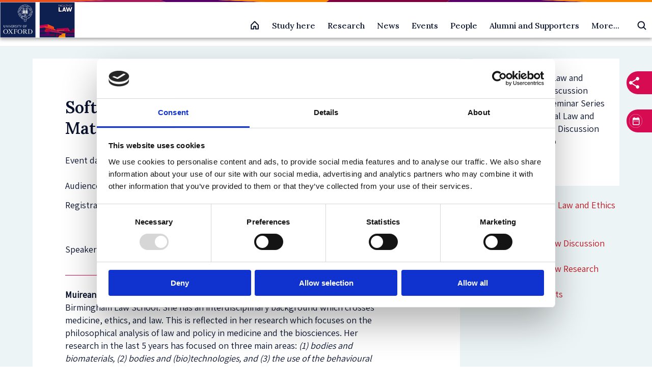

--- FILE ---
content_type: text/html; charset=UTF-8
request_url: https://www.law.ox.ac.uk/content/event/software-medical-device-living-material-world
body_size: 16566
content:
<!DOCTYPE html>
<html  lang="en" dir="ltr" prefix="og: https://ogp.me/ns#">
  <head>
    <meta charset="utf-8" />
<meta name="description" content="Muireann Quigley is Professor of Law, Medicine, and Technology at the University of Birmingham Law School. She has an interdisciplinary background which crosses" />
<link rel="canonical" href="https://www.law.ox.ac.uk/content/event/software-medical-device-living-material-world" />
<meta property="og:site_name" content="Faculty of Law" />
<meta property="og:url" content="https://www.law.ox.ac.uk/content/event/software-medical-device-living-material-world" />
<meta property="og:title" content="Software as a Medical Device: Living in a Material" />
<meta property="og:description" content="Muireann Quigley is Professor of Law, Medicine, and Technology at the University of Birmingham Law" />
<meta property="og:street_address" content="St Cross Road" />
<meta property="og:locality" content="Oxford" />
<meta property="og:postal_code" content="OX1 3UL" />
<meta property="og:country_name" content="United Kingdom" />
<meta property="og:email" content="lawfac@law.ox.ac.uk" />
<meta property="og:phone_number" content="+44 0 1865 271491" />
<meta name="twitter:description" content="Muireann Quigley is Professor of Law, Medicine, and Technology at the University of Birmingham Law School. She has an interdisciplinary background which crosses medicine, ethics, and law. This is" />
<meta name="twitter:site" content="OxfordLawFac" />
<meta name="twitter:title" content="Software as a Medical Device: Living in a Material World?" />
<meta name="Generator" content="Drupal 10 (https://www.drupal.org)" />
<meta name="MobileOptimized" content="width" />
<meta name="HandheldFriendly" content="true" />
<meta name="viewport" content="width=device-width, initial-scale=1.0" />
<script type="application/ld+json">{
    "@context": "https://schema.org",
    "@graph": [
        {
            "@type": "Event",
            "url": "https://www.law.ox.ac.uk/content/event/software-medical-device-living-material-world",
            "name": "Software as a Medical Device: Living in a Material World?",
            "startDate": "2023-02-08",
            "endDate": "2023-02-08",
            "@id": "https://www.law.ox.ac.uk/content/event/software-medical-device-living-material-world",
            "location": {
                "@type": "Place",
                "name": "St Cross Building - White \u0026 Case Room"
            }
        },
        {
            "@type": "Organization",
            "additionalType": "EducationalOrganization",
            "@id": "https://www.law.ox.ac.uk/content/event/software-medical-device-living-material-world",
            "sameAs": "https://www.linkedin.com/company/oxfordlaw",
            "url": "https://www.law.ox.ac.uk",
            "description": "We are a top global law school, offering courses that develop legal reasoning, critical analysis, and confident debate",
            "name": "Faculty of Law",
            "telephone": "( +44) 0 1865 271491",
            "contactPoint": {
                "@type": "PostalAddress",
                "telephone": "( +44) 0 1865 271491",
                "email": "lawfac@law.ox.ac.uk",
                "url": "https://www.law.ox.ac.uk/"
            },
            "image": {
                "@type": "ImageObject",
                "url": "https://www.law.ox.ac.uk/themes/custom/olamalu_oxford_law_main/images/logo.png"
            }
        }
    ]
}</script>
<link rel="icon" href="/themes/custom/olamalu_oxford_law_main/favicon.ico" type="image/vnd.microsoft.icon" />

    <title>Software as a Medical Device: Living in a Material World?</title>
    <link rel="stylesheet" media="all" href="/sites/default/files/css/css_MjfMzl6tyg2xIFBRAJKxgsve02P2KO8ZK5OtPIAG59M.css?delta=0&amp;language=en&amp;theme=olamalu_oxford_law_main&amp;include=eJyFikkKAzEMwD4UkicFh3gyAW_Y47bz-9JToZdeBBJSAgbKrq9DfXaCZ2fY0hbpACoGDsvBzmjT04Dqt9QUy0E7TpzFMUwl9gM7o2T78cof_r3iumnLKnHHhdwGBL4Bcy5AuQ" />
<link rel="stylesheet" media="all" href="/sites/default/files/css/css_t2rQks6rh6PwSLnOTz6H-LvG-2bp6lb_y1AlEO-wQnI.css?delta=1&amp;language=en&amp;theme=olamalu_oxford_law_main&amp;include=eJyFikkKAzEMwD4UkicFh3gyAW_Y47bz-9JToZdeBBJSAgbKrq9DfXaCZ2fY0hbpACoGDsvBzmjT04Dqt9QUy0E7TpzFMUwl9gM7o2T78cof_r3iumnLKnHHhdwGBL4Bcy5AuQ" />
<link rel="stylesheet" media="all" href="//fonts.googleapis.com/css2?family=Nunito+Sans:wght@300;400;600;700&amp;family=PT+Serif&amp;display=swap" />
<link rel="stylesheet" media="all" href="//fonts.googleapis.com/css2?family=Yeseva+One&amp;display=swap" />
<link rel="stylesheet" media="all" href="//fonts.googleapis.com/css2?family=Assistant&amp;display=swap&quot;" />
<link rel="stylesheet" media="all" href="//fonts.googleapis.com/css2?family=Lora:wght@500;600&amp;display=swap" />

    
    <!-- Google Tag Manager -->

    <script>(function(w,d,s,l,i){w[l]=w[l]||[];w[l].push({'gtm.start':

    new Date().getTime(),event:'gtm.js'});var f=d.getElementsByTagName(s)[0],

    j=d.createElement(s),dl=l!='dataLayer'?'&l='+l:'';j.async=true;j.src=

    'https://www.googletagmanager.com/gtm.js?id='+i+dl;f.parentNode.insertBefore(j,f);

    })(window,document,'script','dataLayer','GTM-P4QDXH');</script>

    <!-- End Google Tag Manager -->
  </head>
  <body class="path-node page--node-type-event">
    <!-- Google Tag Manager (noscript) -->

    <noscript><iframe src=https://www.googletagmanager.com/ns.html?id=GTM-P4QDXH

    height="0" width="0" style="display:none;visibility:hidden"></iframe></noscript>

    <!-- End Google Tag Manager (noscript) -->
    <a href="#main-content" class="visually-hidden focusable skip-link">
      Skip to main content
    </a>
    
      <div class="dialog-off-canvas-main-canvas" data-off-canvas-main-canvas>
    



<div  class="layout-container">
            

    <header id="header" class="navbar-main site-header prevent-transitions" data-drupal-selector="site-header" role="banner">

        <div class="navbar-main-divider-bar">
      <img src="/themes/custom/olamalu_oxford_law_main/images/divider-multicolour-pattern.svg" alt="Multicolour gradient divider bar" />
    </div>


        <div class="navbar-main-primary">
      <div class="navbar-main-primary-inner">

                <div class="navbar-main-primary__branding">
          <a href="/" class="site-logo" title="Faculty of Law" rel="home">
  

  
<img
   class="logo__image"
      src="/themes/custom/olamalu_oxford_law_main/images/logo.png"
      alt="Logo"
    />
</a>
        </div>

                <div class="navbar-main-primary__right">

                    <div class="navbar-main-home-link">
            <a href="/" title="Faculty of Law" rel="home">
              <svg xmlns="http://www.w3.org/2000/svg" width="20" height="20" fill="none"><g ><path d="M8.125 16.865v-5h3.75v5h5v-7.5c0-.082-.016-.163-.047-.239s-.077-.145-.135-.203l-6.25-6.25c-.058-.058-.127-.104-.203-.136S10.082 2.49 10 2.49s-.163.016-.239.048-.145.078-.203.136l-6.25 6.25c-.058.058-.104.127-.135.203s-.047.157-.047.239v7.5h5z" stroke-width="2" stroke-linejoin="round" vector-effect="non-scaling-stroke"/></g></svg>
            </a>
          </div>

                    <div class="navbar-main-primary-nav">
            
              <ul>
              <li>
        <a href="/study-homepage" data-drupal-link-system-path="node/55819">Study here</a>
                                <ul>
              <li>
        <a href="/content/study-landing-page/undergraduate-study" data-drupal-link-system-path="node/2">Undergraduate study</a>
                                <ul>
              <li>
        <a href="/access-outreach" data-drupal-link-system-path="node/52069">Find out about Access &amp; Outreach initiatives</a>
              </li>
          <li>
        <a href="/content/course/ba-jurisprudence" data-drupal-link-system-path="node/36605">BA in Jurisprudence</a>
              </li>
          <li>
        <a href="/content/course/ba-jurisprudence-senior-status" data-drupal-link-system-path="node/36581">BA in Jurisprudence with Senior Status</a>
              </li>
          <li>
        <a href="/content/course/ba-law-law-studies-europe" data-drupal-link-system-path="node/36579">BA in Law with Law Studies in Europe</a>
              </li>
          <li>
        <a href="/institute-of-european-and-comparative-law/content/course/diploma-legal-studies" data-drupal-link-system-path="node/36580">Diploma in Legal Studies</a>
              </li>
        </ul>
  
              </li>
          <li>
        <a href="/content/study-landing-page/postgraduate-study" data-drupal-link-system-path="node/4">Postgraduate Taught Degrees</a>
                                <ul>
              <li>
        <a href="/law-student-funding/law-student-funding" data-drupal-link-system-path="node/56209">Postgraduate student funding</a>
              </li>
          <li>
        <a href="/content/course/bachelor-civil-law-bcl" data-drupal-link-system-path="node/36594">Bachelor of Civil Law (BCL)</a>
              </li>
          <li>
        <a href="/content/course/magister-juris-mjur" data-drupal-link-system-path="node/36601">Magister Juris (MJur)</a>
              </li>
          <li>
        <a href="/content/course/msc-criminology-and-criminal-justice-full-time" data-drupal-link-system-path="node/36591">MSc in Criminology and Criminal Justice (full-time)</a>
              </li>
          <li>
        <a href="/content/course/msc-criminology-and-criminal-justice-part-time" data-drupal-link-system-path="node/36598">MSc in Criminology and Criminal Justice (part-time)</a>
              </li>
          <li>
        <a href="/msc-ip" data-drupal-link-system-path="node/51287">MSc in Intellectual Property (part-time)</a>
              </li>
          <li>
        <a href="/content/course/msc-international-human-rights-law" data-drupal-link-system-path="node/36602">MSc in International Human Rights Law (part-time)</a>
              </li>
          <li>
        <a href="/msc-law-and-finance" data-drupal-link-system-path="node/36590">MSc in Law and Finance</a>
              </li>
          <li>
        <a href="/msctax" data-drupal-link-system-path="node/36600">MSc in Taxation (part-time)</a>
              </li>
          <li>
        <a href="/content/course/postgraduate-diploma-intellectual-property-law-and-practice" data-drupal-link-system-path="node/36589">Postgraduate Diploma in Intellectual Property Law and Practice (part-time)</a>
              </li>
        </ul>
  
              </li>
          <li>
        <a href="/content/study-landing-page/postgraduate-study" data-drupal-link-system-path="node/4">Postgraduate Research Degrees</a>
                                <ul>
              <li>
        <a href="/content/course/dphil-law" data-drupal-link-system-path="node/36603">DPhil in Law</a>
              </li>
          <li>
        <a href="/content/course/dphil-criminology-full-time" data-drupal-link-system-path="node/36586">DPhil in Criminology</a>
              </li>
          <li>
        <a href="/content/course/dphil-socio-legal-studies" data-drupal-link-system-path="node/36597">DPhil in Socio-Legal Studies</a>
              </li>
          <li>
        <a href="/content/course/mphil-law" data-drupal-link-system-path="node/36595">MPhil in Law</a>
              </li>
          <li>
        <a href="/content/course/mphil-socio-legal-research" data-drupal-link-system-path="node/36604">MPhil in Socio-Legal Research</a>
              </li>
        </ul>
  
              </li>
          <li>
        <a href="/professional-development-programmes/professional-development-programmes" data-drupal-link-system-path="node/55624">Professional Development Programmes</a>
                                <ul>
              <li>
        <a href="/professional-development-programmes/course/competition-law-digital-economy" data-drupal-link-system-path="node/55945">Advanced programme on Competition Law and the Digital Economy</a>
              </li>
          <li>
        <a href="https://www.law.ox.ac.uk/regulatory-systems">Advanced Programme on Regulatory Systems</a>
              </li>
          <li>
        <a href="https://www.law.ox.ac.uk/IHRLschool">International Human Rights Law Summer School</a>
              </li>
        </ul>
  
              </li>
        </ul>
  
              </li>
          <li>
        <a href="/research-homepage" data-drupal-link-system-path="node/22">Research</a>
                                <ul>
              <li>
        <a href="/research-homepage" data-drupal-link-system-path="node/22">Explore Research</a>
                                <ul>
              <li>
        <a href="/research-groups-0" data-drupal-link-system-path="node/52297">Research Groups</a>
              </li>
          <li>
        <a href="/official-programmes-list" data-drupal-link-system-path="node/52455">Research Programmes</a>
              </li>
          <li>
        <a href="/content/section-index/postdoctoral-research-fellowships" data-drupal-link-system-path="node/52796">Postdoctoral Research Fellowships</a>
              </li>
          <li>
        <a href="/research-overview" data-drupal-link-system-path="node/52463">Research Overview</a>
              </li>
          <li>
        <a href="/current-students/completed-dphil-projects" data-drupal-link-system-path="node/52378">Completed DPhil Projects</a>
              </li>
          <li>
        <a href="https://www.law.ox.ac.uk/content/section-index/graduate-discussion-groups">Graduate Discussion  Groups</a>
              </li>
        </ul>
  
              </li>
          <li>
        <a href="/research-overview" data-drupal-link-system-path="node/52463">Research Stories</a>
                                <ul>
              <li>
        <a href="https://blogs.law.ox.ac.uk/">Law Faculty Blogs</a>
              </li>
          <li>
        <a href="/research-subject-groups/research-index/impact-index" data-drupal-link-system-path="node/52329">Public Engagement and Research Impact</a>
              </li>
          <li>
        <a href="/content/research/our-researchers" data-drupal-link-system-path="node/52401">Meet our Researchers</a>
              </li>
        </ul>
  
              </li>
          <li>
        <a href="/staff/research-information-staff-applying-funding-and-managing-projects" data-drupal-link-system-path="node/52424">Research support</a>
                                <ul>
              <li>
        <a href="/how-apply-research-funding-oxford" data-drupal-link-system-path="node/53765">How to Apply for Research Funding at Oxford</a>
              </li>
          <li>
        <a href="/upcoming-research-funding-opportunities" data-drupal-link-system-path="node/52373">Upcoming Research Funding Opportunities</a>
              </li>
          <li>
        <a href="/staff/research-information-staff-applying-funding-and-managing-projects" data-drupal-link-system-path="node/52424">Funding and Managing Projects</a>
              </li>
        </ul>
  
              </li>
        </ul>
  
              </li>
          <li>
        <a href="/content/listing-page/latest-news" data-drupal-link-system-path="node/18369">News</a>
              </li>
          <li>
        <a href="/content/listing-page/events" data-drupal-link-system-path="node/12">Events</a>
                                <ul>
              <li>
        <a href="/content/listing-page/events" data-drupal-link-system-path="node/12">All Events</a>
                                <ul>
              <li>
        <a href="/content/listing-page/events" data-drupal-link-system-path="node/12">Upcoming events</a>
                                <ul>
              <li>
        <a href="/content/event/media-representations-severity-certainty-and-deterrence-eco-centric-approach-human" data-drupal-link-system-path="node/57214">Media Representations of Severity, Certainty, and Deterrence: An Eco-Centric Approach to Human-Centric Laws in Vietnam’s Fight Against the Rhino Horn Trade</a>
              </li>
        </ul>
  
              </li>
          <li>
        <a href="/content/listing-page/previous-events" data-drupal-link-system-path="node/52683">Past events</a>
              </li>
          <li>
        <a href="/listing-page/alumni-events" data-drupal-link-system-path="node/53804">Alumni Events</a>
              </li>
        </ul>
  
              </li>
          <li>
        <a href="/inaugural-lectures-and-special-lectures" data-drupal-link-system-path="node/52040">Inaugural Lectures and Special Lectures</a>
                                <ul>
              <li>
        <a href="/sir-jeremy-lever-lecture-series/sir-jeremy-lever-lecture-series" data-drupal-link-system-path="node/52003">Sir Jeremy Lever Lecture Series</a>
              </li>
          <li>
        <a href="/the-clarendon-law-lecture-series/clarendon-law-lecture-series" data-drupal-link-system-path="node/51755">The Clarendon Law Lecture Series</a>
              </li>
          <li>
        <a href="/the-equality-and-diversity-lecture-series/equality-and-diversity-lecture-series" data-drupal-link-system-path="node/52198">The Equality and Diversity Lecture Series</a>
              </li>
        </ul>
  
              </li>
        </ul>
  
              </li>
          <li>
        <a href="/content/listing-page/people" data-drupal-link-system-path="node/32244">People</a>
                                <ul>
              <li>
        <a href="/content/listing-page/people" data-drupal-link-system-path="node/32244">All People</a>
                                <ul>
              <li>
        <a href="/content/listing-page/academic-postholders" data-drupal-link-system-path="node/10">Academic postholders</a>
              </li>
          <li>
        <a href="https://www.law.ox.ac.uk/scholars-network">Dean&#039;s Scholars</a>
              </li>
          <li>
        <a href="/content/listing-page/faculty-members" data-drupal-link-system-path="node/32239">Faculty members</a>
              </li>
          <li>
        <a href="/faculty-officers" data-drupal-link-system-path="node/32245">Faculty officers</a>
              </li>
          <li>
        <a href="/content/listing-page/researchers" data-drupal-link-system-path="node/32240">Researchers</a>
              </li>
          <li>
        <a href="/content/listing-page/research-students" data-drupal-link-system-path="node/32256">Research students</a>
              </li>
          <li>
        <a href="/content/listing-page/professional-services-staff-pss" data-drupal-link-system-path="node/32241">Professional support staff</a>
              </li>
          <li>
        <a href="/content/listing-page/visiting-professors" data-drupal-link-system-path="node/32257">Visiting professors</a>
              </li>
          <li>
        <a href="/taught-graduate-student-profile-books" data-drupal-link-system-path="node/54581">Postgraduate taught students</a>
              </li>
        </ul>
  
              </li>
        </ul>
  
              </li>
          <li>
        <a href="/alumni-supporters" data-drupal-link-system-path="node/51824">Alumni and Supporters</a>
                                <ul>
              <li>
        <a href="https://www.law.ox.ac.uk/alumni-supporters">Oxford Law Alumni and Supporters</a>
                                <ul>
              <li>
        <a href="https://www.development.ox.ac.uk/supportlaw">Make a gift</a>
              </li>
          <li>
        <a href="https://www.law.ox.ac.uk/alumni-supporters/benefits-professional-development">Alumni benefits</a>
              </li>
          <li>
        <a href="https://www.law.ox.ac.uk/alumni-supporters/contact">Contact us</a>
              </li>
        </ul>
  
              </li>
        </ul>
  
              </li>
          <li>
        <a href="/content/section-index/more" data-drupal-link-system-path="node/52690">More...</a>
                                <ul>
              <li>
        <a href="/about-us" data-drupal-link-system-path="node/49204">About us</a>
                                <ul>
              <li>
        <a href="/access-outreach" data-drupal-link-system-path="node/52069">Access and Outreach</a>
              </li>
          <li>
        <a href="/equality-diversity-inclusion">Equality, Diversity and Inclusion</a>
              </li>
          <li>
        <a href="/academic-visitor-programme" data-drupal-link-system-path="node/50518">Academic Visitor Programme</a>
              </li>
          <li>
        <a href="/about-us/vacancies" data-drupal-link-system-path="node/52306">Vacancies</a>
              </li>
          <li>
        <a href="/about-us/contact-us" data-drupal-link-system-path="node/51504">Contact us</a>
              </li>
        </ul>
  
              </li>
          <li>
        <a href="/oscola" data-drupal-link-system-path="node/49359">Oscola</a>
              </li>
        </ul>
  
              </li>
        </ul>
  


          </div>

                    <div class="navbar-main-search-button">
            <div class="vsc-searchform-container">
              <form role="search" method="get" class="vsc-searchform" action="/search-law">
                <div class="vsc-searchform-submit-container">
                  <input type="submit" id="searchsubmit" value="">
                  <svg xmlns="http://www.w3.org/2000/svg" class="search-icon" viewBox="0 0 20 20"><g clip-path="url(#A)" fill="none" stroke-width="2" stroke-linejoin="round" vector-effect="non-scaling-stroke"><path d="M8.75 14.99a6.25 6.25 0 0 0 0-12.5 6.25 6.25 0 0 0 0 12.5z"/><path d="M13.17 13.16l4.33 4.33" stroke-linecap="round"/></g><defs><clipPath id="A"><path fill="transparent" transform="translate(0 -.01)" d="M0 0h20v20H0z"/></clipPath></defs></svg>
                </div>
                <input type="text" value="" name="search" id="search" placeholder="Search Law at Oxford">
              </form>
            </div>
          </div>

                    <div class="navbar-main-mobile-burger">
            <div  class="block responsive-menu-toggle-wrapper responsive-menu-toggle">
  
    
      
<a class="responsive-menu-toggle-link" title="Menu" href="#off-canvas">
  <div class="icon-wrapper">
    <div id="toggle-icon" class="responsive-menu-toggle-icon-wrapper">
      <span class="icon"></span>
    </div>
  </div>
</a>

  </div>

          </div>
        </div>
      </div>
    </div>
  </header>


    <div class="navbar-main-content-spacer"></div>

            
    
    
    
    <div  class="main">
    <a id="main-content" tabindex="-1"></a>        <main role="main"  class="main-content">
            <div>
    <div data-drupal-messages-fallback class="hidden"></div>


<article data-history-node-id="53058" class="no-feature-box-image node-type--event full clearfix">


<div  data-history-node-id="53058" class="two-col-layout no-feature-box-image node-type--event full clearfix">
  <div  class="two-col-layout two-col-layout--banner">
          </div>
  <div  class="two-col-layout two-col-layout--content-wrapper">
    <div  class="two-col-layout two-col-layout--left">
              <div class="title-wrapper">
            
<h1  class="h1">
      <span>Software as a Medical Device: Living in a Material World?</span>

  </h1>
        </div>
        <div class="event-details-wrapper">
            <div class="field event-dates">
                <div class="event-date">
                    <div class="field--label">Event date</div>
                    <div class="field--item">8 February 2023</div>
                </div>
                <div class="event-time">
                    <div class="field--label">Event time</div>
                    <div class="field--item">13:00 - 14:30</div>
                </div>
            </div>
            <div class="field event-ox-term">
                <div class="field--label">Oxford week</div>
                <div class="field--item">HT 4</div>
            </div>
            
  <div class="field field--name-field-audience field--type-entity-reference field--label-inline">
    <div class="field--label">Audience</div>
          <div class="field--items">
              <div class="field--item">Anyone</div>
              </div>
      </div>

                            
  <div class="field field--name-field-venue field--type-entity-reference field--label-inline">
    <div class="field--label">Venue</div>
              <div class="field--item">St Cross Building - White &amp; Case Room</div>
          </div>

                        
  <div class="field field--name-field-registration field--type-link field--label-inline">
    <div class="field--label">Registration</div>
              <div class="field--item"><span>Closed</span></div>
          </div>



        </div>
        <div class="people">
            <div class="field--label">Speaker(s)</div>
            
                            <div class="field--name-field-speaker">
                    <div class="field--item">
                        <p>Professor Muireann Quigley,&nbsp;University of Birmingham</p>
                    </div>
                </div>
                    </div>
                
      <div class="field field--name-field-paragraph field--type-entity-reference-revisions field--label-hidden field--items">
              <div class="field--item">    <div class="paragraph paragraph--type--text paragraph--view-mode--default" id="paragraph--79850">
        
                          

            <div class="text-long"><p><strong>Muireann Quigley</strong>&nbsp;is Professor of Law, Medicine, and Technology at the University of Birmingham Law School. She&nbsp;has an interdisciplinary background which crosses medicine, ethics, and law. This is reflected in her research which focuses on the philosophical analysis of law and policy in medicine and the biosciences. Her research in the last 5 years has focused on three main areas:&nbsp;<em>(1) bodies and biomaterials, (2) bodies and (bio)technologies, and (3) the use of the behavioural sciences in law and policy</em>. She has received funding from a number of bodies for her work including the Leverhulme and Wellcome Trusts. Her current research focuses on the legal and philosophical challenges arising from the joining of persons and bodies with attached and implanted medical devices.</p>

<p><strong>Abstract</strong></p>

<p>In recent years a range of attached and implanted medical devices have become, to greater or lesser degrees, ‘smart’. Many can store data and transfer that data to external repositories. Depending on the device’s particular capabilities, this could be via hard links, Bluetooth, Near Far Communication, or wifi. Significantly, these devices contain software enabling complex functionalities. Often, as with the example just given, medical device software comes integrated as part and parcel of a piece of hardware; that is, as software in a medical device (SiMD). Increasingly, however, software is being developed and made available independently of any particular device; to be downloaded and used, for instance, as an application (app) on a smart phone. Whilst there is much promise of improved care from such ‘smart’ medical devices, their complexity and risk profile present serious issues for regulators, developers, and end-users alike.</p>

<p>Of interest in this paper is the fact that there are a number of gaps and uncertainties regarding the application of the medical devices regulations in the case of software (as a medical device). These gaps and uncertainties are laid bare when we consider instances of open source (OS) software (as a medical device). Our contention is that many of the ambiguities and difficulties which we set out in this paper stem from the intangible nature of software. For us, this immateriality is rendered problematic within a body of law which has been predominantly constructed with (systems relating to) physical goods at its core. As such, using the example of open source automated insulin delivery systems as a case study, we examine how the law makes ‘matter’ matter and how software in general and SaMDs in particular challenge its material focus. Whilst we do not suggest wholesale solutions to the complexities identified, we make the case that the law should seek to make software ‘material’, and in so doing, bring it more comfortably within the existing legal and regulatory frameworks and systems.</p>

<p>(Based on a working paper by Muireann Quigley and Laura Downey.)</p></div>
      
              </div>

</div>
          </div>
  
        </div>
    <div  class="two-col-layout two-col-layout--right">
              <div id="share-slider" class="share-slider">
            <div class="icon">
                <svg
                width="5.2916665mm"
                height="5.8554053mm"
                viewBox="0 0 5.2916665 5.8554053"
                version="1.1"
                id="svg1530"
                xmlns="http://www.w3.org/2000/svg"
                xmlns:svg="http://www.w3.org/2000/svg">
                <defs
                    id="defs1527" />
                <g
                    id="layer1"
                    transform="translate(-39.75559,-426.8452)">
                    <g
                    id="g1525"
                    transform="matrix(0.35277777,0,0,0.35277777,-455.60677,360.09708)">
                    <path
                        d="m 1416.6768,200.94628 c -0.633,0 -1.203,0.246 -1.637,0.644 l -5.937,-3.465 c 0.047,-0.187 0.074,-0.383 0.074,-0.582 0,-0.199 -0.027,-0.394 -0.074,-0.582 l 5.875,-3.43 c 0.445,0.415 1.039,0.676 1.699,0.676 1.379,0 2.5,-1.121 2.5,-2.5 0,-1.383 -1.121,-2.5 -2.5,-2.5 -1.379,0 -2.5,1.117 -2.5,2.5 0,0.199 0.031,0.395 0.074,0.582 l -5.875,3.43 c -0.445,-0.418 -1.039,-0.676 -1.699,-0.676 -1.379,0 -2.5,1.121 -2.5,2.5 0,1.379 1.121,2.5 2.5,2.5 0.66,0 1.254,-0.258 1.699,-0.676 l 5.938,3.465 c -0.039,0.172 -0.067,0.356 -0.067,0.543 0,1.344 1.09,2.43 2.43,2.43 1.34,0 2.43,-1.086 2.43,-2.43 0,-1.34 -1.09,-2.429 -2.43,-2.429 z"
                        style="fill:#ffffff;fill-opacity:1;fill-rule:nonzero;stroke:none"
                        id="path1488" />
                    </g>
                </g>
                </svg>
            </div>
            <a class="social-link" target="_blank"  href="https://www.facebook.com/sharer.php?u=http://www.law.ox.ac.uk/content/event/software-medical-device-living-material-world">
                <svg xmlns="http://www.w3.org/2000/svg" width="24" height="24" viewBox="0 0 24 24"><path fill="white" d="M12 0c-6.627 0-12 5.373-12 12s5.373 12 12 12 12-5.373 12-12-5.373-12-12-12zm3 8h-1.35c-.538 0-.65.221-.65.778v1.222h2l-.209 2h-1.791v7h-3v-7h-2v-2h2v-2.308c0-1.769.931-2.692 3.029-2.692h1.971v3z"/></svg>     
            </a>
            <a class="social-link" target="_blank"  href="https://twitter.com/intent/tweet?url=http://www.law.ox.ac.uk/content/event/software-medical-device-living-material-world">
                <svg xmlns="http://www.w3.org/2000/svg" width="24" height="24" viewBox="0 0 24 24"><path fill="white" d="M12 0c-6.627 0-12 5.373-12 12s5.373 12 12 12 12-5.373 12-12-5.373-12-12-12zm6.066 9.645c.183 4.04-2.83 8.544-8.164 8.544-1.622 0-3.131-.476-4.402-1.291 1.524.18 3.045-.244 4.252-1.189-1.256-.023-2.317-.854-2.684-1.995.451.086.895.061 1.298-.049-1.381-.278-2.335-1.522-2.304-2.853.388.215.83.344 1.301.359-1.279-.855-1.641-2.544-.889-3.835 1.416 1.738 3.533 2.881 5.92 3.001-.419-1.796.944-3.527 2.799-3.527.825 0 1.572.349 2.096.907.654-.128 1.27-.368 1.824-.697-.215.671-.67 1.233-1.263 1.589.581-.07 1.135-.224 1.649-.453-.384.578-.87 1.084-1.433 1.489z"/></svg>
            
            </a>
        </div>
        <div id="calendar-slider" class="share-slider calendar">
            <div class="icon">
                <svg
                    width="6.9362979mm"
                    height="6.9366508mm"
                    viewBox="0 0 6.9362979 6.9366508"
                    version="1.1"
                    id="svg3328"
                    xmlns="http://www.w3.org/2000/svg"
                    xmlns:svg="http://www.w3.org/2000/svg">
                    <defs
                        id="defs3325" />
                    <g
                        id="layer1"
                        transform="translate(-45.007718,-67.879953)">
                        <g
                        id="g1348"
                        transform="matrix(0.35277777,0,0,0.35277777,-278.83029,-229.41823)">
                        <path
                            d="m 937.492,852.566 c 0,5.352 -4.34,9.696 -9.695,9.696 -5.356,0 -9.695,-4.344 -9.695,-9.696 0,-5.355 4.339,-9.695 9.695,-9.695 5.355,0 9.695,4.34 9.695,9.695 z"
                            style="fill:#d60b52;fill-opacity:1;fill-rule:nonzero;stroke:#ffffff;stroke-width:0.271947;stroke-linecap:round;stroke-linejoin:miter;stroke-miterlimit:4;stroke-dasharray:none;stroke-opacity:1"
                            id="path1350" />
                        </g>
                        <path
                        d="m 48.062411,71.209108 h -0.396875 v 0.396875 h 0.396875 z m 0.79375,0 h -0.396875 v 0.396875 h 0.396875 z m 0.79375,0 h -0.396875 v 0.396875 h 0.396875 z m 0.396875,-1.389239 h -0.198261 v -0.396875 h -0.397228 v 0.396875 h -1.5875 v -0.396875 h -0.396522 v 0.396875 h -0.198614 c -0.220486,0 -0.395464,0.1778 -0.395464,0.396875 l -0.0014,2.778125 c 0,0.218017 0.176389,0.396875 0.396875,0.396875 h 2.778125 c 0.217664,0 0.396875,-0.178858 0.396875,-0.396875 v -2.778125 c 0,-0.219075 -0.179211,-0.396875 -0.396875,-0.396875 z m 0,3.175 h -2.778125 v -2.182636 h 2.778125 z"
                        style="fill:#ffffff;fill-opacity:1;fill-rule:nonzero;stroke:none;stroke-width:0.352778"
                        id="path1352" />
                    </g>
                </svg>
            </div>
            <a class="social-link" target="_blank" href="https://www.google.com/calendar/r/eventedit?text=Software as a Medical Device: Living in a Material World?&amp;dates=20230208T130000Z/20230208T143000Z&amp;details=For more information, see https://www.law.ox.ac.uk/content/event/software-medical-device-living-material-world&amp;location=St Cross Building - White &amp; Case Room">
                <svg version="1.1" id="Capa_1" xmlns="http://www.w3.org/2000/svg" xmlns:xlink="http://www.w3.org/1999/xlink" x="0px" y="0px"
                    viewBox="0 0 210 210" style="enable-background:new 0 0 210 210;" xml:space="preserve">
                    <path style="fill:white;" d="M0,105C0,47.103,47.103,0,105,0c23.383,0,45.515,7.523,64.004,21.756l-24.4,31.696C133.172,44.652,119.477,40,105,40
                    c-35.841,0-65,29.159-65,65s29.159,65,65,65c28.867,0,53.398-18.913,61.852-45H105V85h105v20c0,57.897-47.103,105-105,105
                    S0,162.897,0,105z"/>
                </svg>
            </a>
        </div>
        <div class="page-sidebar">
                                        <div class="on-this-page related-information">
                    
  <div class="field field--name-field-series field--type-entity-reference field--label-inline">
    <div class="field--label">Series</div>
              <div class="field--item">Medical Law and Ethics Discussion Group Seminar Series</div>
          </div>
    
                                            
  <div class="field field--name-field-organised-by field--type-entity-reference field--label-inline">
    <div class="field--label">Organised by</div>
              <div class="field--item">Medical Law and Ethics Discussion Group</div>
          </div>

                                         
                    <h4>Who to contact?</h4>
                                            
                                        
                </div>
                
                
                <div class="event-tags">
                    <p>Found within</p>
                    
            <div class="field field--name-field-theme field--type-entity-reference field--label-hidden field--item">Medical Law and Ethics</div>
      
                </div>
                                    <div class="microsite-tags">
                <p>Part of</p>
                                                            <a href=/node/51791>Family and Medical Law Discussion Group</a>
                                                                                <a href=/node/51909>Family and Medical Law Research Group</a>
                                                                                <a href=/node/53646>Research Group Events</a>
                                                </div>
                                            </div>
        </div>
  </div>
</div>
</article>

  </div>

      </main>
  </div>
            


<footer class="footer">
  <div class="footer__inner">
    <div class="footer__social">
      <a href="https://www.linkedin.com/company/oxfordlaw" class="social">
        <div class="icon">
          <svg xmlns="http://www.w3.org/2000/svg" width="24" height="24" viewBox="0 0 24 24"><path d="M0 0v24h24v-24h-24zm8 19h-3v-11h3v11zm-1.5-12.268c-.966 0-1.75-.79-1.75-1.764s.784-1.764 1.75-1.764 1.75.79 1.75 1.764-.783 1.764-1.75 1.764zm13.5 12.268h-3v-5.604c0-3.368-4-3.113-4 0v5.604h-3v-11h3v1.765c1.397-2.586 7-2.777 7 2.476v6.759z" fill="#ffffff"/></svg>
        </div>
        On LinkedIn
      </a>
      <a href="https://www.instagram.com/oxfordlawfac" class="social">
        <div class="icon">
          <svg xmlns="http://www.w3.org/2000/svg" width="24" height="24" viewBox="0 0 448 512"><path d="M224.1 141c-63.6 0-114.9 51.3-114.9 114.9s51.3 114.9 114.9 114.9S339 319.5 339 255.9 287.7 141 224.1 141zm0 189.6c-41.1 0-74.7-33.5-74.7-74.7s33.5-74.7 74.7-74.7 74.7 33.5 74.7 74.7-33.6 74.7-74.7 74.7zm146.4-194.3c0 14.9-12 26.8-26.8 26.8-14.9 0-26.8-12-26.8-26.8s12-26.8 26.8-26.8 26.8 12 26.8 26.8zm76.1 27.2c-1.7-35.9-9.9-67.7-36.2-93.9-26.2-26.2-58-34.4-93.9-36.2-37-2.1-147.9-2.1-184.9 0-35.8 1.7-67.6 9.9-93.9 36.1s-34.4 58-36.2 93.9c-2.1 37-2.1 147.9 0 184.9 1.7 35.9 9.9 67.7 36.2 93.9s58 34.4 93.9 36.2c37 2.1 147.9 2.1 184.9 0 35.9-1.7 67.7-9.9 93.9-36.2 26.2-26.2 34.4-58 36.2-93.9 2.1-37 2.1-147.8 0-184.8zM398.8 388c-7.8 19.6-22.9 34.7-42.6 42.6-29.5 11.7-99.5 9-132.1 9s-102.7 2.6-132.1-9c-19.6-7.8-34.7-22.9-42.6-42.6-11.7-29.5-9-99.5-9-132.1s-2.6-102.7 9-132.1c7.8-19.6 22.9-34.7 42.6-42.6 29.5-11.7 99.5-9 132.1-9s102.7-2.6 132.1 9c19.6 7.8 34.7 22.9 42.6 42.6 11.7 29.5 9 99.5 9 132.1s2.7 102.7-9 132.1z" fill="#ffffff"/></svg>
        </div>
        On Instagram
      </a>
      <a href="https://www.youtube.com/oxfordlawfaculty" class="social">
        <div class="icon">
          <svg xmlns="http://www.w3.org/2000/svg" width="26" height="26" viewBox="0 0 24 24"><path d="M19.615 3.184c-3.604-.246-11.631-.245-15.23 0-3.897.266-4.356 2.62-4.385 8.816.029 6.185.484 8.549 4.385 8.816 3.6.245 11.626.246 15.23 0 3.897-.266 4.356-2.62 4.385-8.816-.029-6.185-.484-8.549-4.385-8.816zm-10.615 12.816v-8l8 3.993-8 4.007z" fill="#ffffff"/></svg>
        </div>
        On Youtube
      </a>
      <a href="https://bsky.app/profile/oxfordlawfac.bsky.social" class="social">
        <div class="icon">
          <svg width="24" height="24" viewBox="0 0 24 24" fill="none" xmlns="http://www.w3.org/2000/svg"><path d="M5.20232 3.41355C7.95382 5.46634 10.9135 9.62872 12.0001 11.8624C13.0868 9.62883 16.0462 5.46634 18.7978 3.41355C20.7832 1.93232 24 0.786217 24 4.43317C24 5.16152 23.5798 10.5516 23.3333 11.4267C22.4767 14.4691 19.355 15.245 16.5782 14.7754C21.432 15.5964 22.6667 18.3156 20.0002 21.0349C14.9357 26.1994 12.7211 19.7391 12.1534 18.0838C12.0494 17.7803 12.0008 17.6383 12 17.7591C11.9992 17.6383 11.9506 17.7803 11.8466 18.0838C11.2791 19.7391 9.06458 26.1995 3.99986 21.0349C1.33323 18.3156 2.56795 15.5962 7.42178 14.7754C4.64493 15.245 1.5232 14.4691 0.666655 11.4267C0.420197 10.5515 0 5.16143 0 4.43317C0 0.786217 3.21704 1.93232 5.20232 3.41355Z" fill="#ffffff"/></svg>
        </div>
        On Bluesky
      </a>
      <a href="https://www.facebook.com/OxfordLawFaculty" class="social">
        <div class="icon">
          <svg xmlns="http://www.w3.org/2000/svg" width="24" height="24" viewBox="0 0 24 24"><path d="M22.675 0h-21.35c-.732 0-1.325.593-1.325 1.325v21.351c0 .731.593 1.324 1.325 1.324h11.495v-9.294h-3.128v-3.622h3.128v-2.671c0-3.1 1.893-4.788 4.659-4.788 1.325 0 2.463.099 2.795.143v3.24l-1.918.001c-1.504 0-1.795.715-1.795 1.763v2.313h3.587l-.467 3.622h-3.12v9.293h6.116c.73 0 1.323-.593 1.323-1.325v-21.35c0-.732-.593-1.325-1.325-1.325z" fill="#ffffff"/></svg>
        </div>
        On Facebook
      </a>

    </div>
    <div class="footer__middle-section">
      <div class="footer__menu">
        <h3 class="footer__menu--title">Study here</h3>
                  <nav role="navigation" aria-labelledby="-menu">
      
    

        
              <ul>
              <li>
        <a href="/content/study-landing-page/postgraduate-study" data-drupal-link-system-path="node/4">Postgraduate courses</a>
              </li>
          <li>
        <a href="/content/study-landing-page/undergraduate-study" data-drupal-link-system-path="node/2">Undergraduate courses</a>
              </li>
        </ul>
  


  </nav>

              </div>
      <div class="footer__menu">
        <h3 class="footer__menu--title">Find out about</h3>
                  <nav role="navigation" aria-labelledby="-menu">
      
    

        
              <ul>
              <li>
        <a href="/cookie-statement" data-drupal-link-system-path="node/49395">Cookies on this site</a>
              </li>
          <li>
        <a href="/accessibility-statement" data-drupal-link-system-path="node/50907">Our Accessibility Statement</a>
              </li>
          <li>
        <a href="/about-us/vacancies" data-drupal-link-system-path="node/52306">Vacancies</a>
              </li>
        </ul>
  


  </nav>

              </div>
      <div class="footer__menu">
        <h3 class="footer__menu--title">Intranet</h3>
                  <nav role="navigation" aria-labelledby="-menu">
      
    

        
              <ul>
              <li>
        <a href="/information-current-students" data-drupal-link-system-path="node/52425">Information for current students</a>
              </li>
          <li>
        <a href="/staff-intranet" data-drupal-link-system-path="node/54179">Staff Intranet</a>
              </li>
        </ul>
  


  </nav>

              </div>
      <div class="footer__menu footer__address-block">
        <h3 class="footer__menu--title">Contact us</h3>
        <div class="footer__address-block--address">
          <p>The Faculty of Law, University of Oxford,</p>
          <p>St Cross Building,</p>
          <p>St Cross Road, Oxford OX1 3UL</p>
          <p></p>
          <p>Enquiries: See <a href="https://www.law.ox.ac.uk/about-us/contact-us">Contact us</a></p>
        </div>
      </div>
    </div>
    <div class="footer__bottom-section">
      <p>Copyright University of Oxford</p>
      <p><a href="/privacy-policy">Privacy policy</a></p>
      <p><a href="/shib/login?destination=/content/event/software-medical-device-living-material-world">Oxford login</a></p>
      <p><a href="/user/login">Non-Oxford login</a></p>
    </div>
  </div>
  <div class="footer__branding">
    <div class="footer__branding--logo-wrapper">
      <img alt="Link to homepage"  src="/themes/custom/olamalu_oxford_law_main/images/logo.png" />
    </div>
  </div>
</footer>

      </div>

  </div>

    <div class="off-canvas-wrapper"><div id="off-canvas">
              <ul>
                    <li class="menu-item--cdcc9e74-9934-4db4-afcc-181b39a5c714 menu-name--main">
        <a href="/study-homepage" data-drupal-link-system-path="node/55819">Study here</a>
                                <ul>
                    <li class="menu-item--_fbf9a65-1171-4978-8518-700e0a692d47 menu-name--main">
        <a href="/content/study-landing-page/undergraduate-study" data-drupal-link-system-path="node/2">Undergraduate study</a>
                                <ul>
                    <li class="menu-item--_7406068-ccdd-462d-85b7-47786000f423 menu-name--main">
        <a href="/access-outreach" data-drupal-link-system-path="node/52069">Find out about Access &amp; Outreach initiatives</a>
              </li>
                <li class="menu-item--_bdc7431-af0a-4d2d-8fa6-e11259b9f730 menu-name--main">
        <a href="/content/course/ba-jurisprudence" data-drupal-link-system-path="node/36605">BA in Jurisprudence</a>
              </li>
                <li class="menu-item--_86dd788-bac8-4f05-8cf3-a9722760ecd6 menu-name--main">
        <a href="/content/course/ba-jurisprudence-senior-status" data-drupal-link-system-path="node/36581">BA in Jurisprudence with Senior Status</a>
              </li>
                <li class="menu-item--_35a573e-09fc-47c6-bc1f-0e412d59eb77 menu-name--main">
        <a href="/content/course/ba-law-law-studies-europe" data-drupal-link-system-path="node/36579">BA in Law with Law Studies in Europe</a>
              </li>
                <li class="menu-item--_5387be3-250c-4786-ad55-ad826733e83a menu-name--main">
        <a href="/institute-of-european-and-comparative-law/content/course/diploma-legal-studies" data-drupal-link-system-path="node/36580">Diploma in Legal Studies</a>
              </li>
        </ul>
  
              </li>
                <li class="menu-item--_2b8920e-69bc-40cc-9ca0-d9dde753a93e menu-name--main">
        <a href="/content/study-landing-page/postgraduate-study" data-drupal-link-system-path="node/4">Postgraduate Taught Degrees</a>
                                <ul>
                    <li class="menu-item--_a9e0b07-89fe-4340-ad57-aeea5559e3b2 menu-name--main">
        <a href="/law-student-funding/law-student-funding" data-drupal-link-system-path="node/56209">Postgraduate student funding</a>
              </li>
                <li class="menu-item--b48a76a8-50a7-42a6-ad1e-7542edb0082c menu-name--main">
        <a href="/content/course/bachelor-civil-law-bcl" data-drupal-link-system-path="node/36594">Bachelor of Civil Law (BCL)</a>
              </li>
                <li class="menu-item--_538dd3c-3692-4aae-80b5-f787ffefcd46 menu-name--main">
        <a href="/content/course/magister-juris-mjur" data-drupal-link-system-path="node/36601">Magister Juris (MJur)</a>
              </li>
                <li class="menu-item--b15c9ac9-f5d1-4903-9649-daeb2fe39eb7 menu-name--main">
        <a href="/content/course/msc-criminology-and-criminal-justice-full-time" data-drupal-link-system-path="node/36591">MSc in Criminology and Criminal Justice (full-time)</a>
              </li>
                <li class="menu-item--ea33ef0a-73a6-4625-906a-3effec718636 menu-name--main">
        <a href="/content/course/msc-criminology-and-criminal-justice-part-time" data-drupal-link-system-path="node/36598">MSc in Criminology and Criminal Justice (part-time)</a>
              </li>
                <li class="menu-item--_118e763-ac44-4088-b29d-1d300d522731 menu-name--main">
        <a href="/msc-ip" data-drupal-link-system-path="node/51287">MSc in Intellectual Property (part-time)</a>
              </li>
                <li class="menu-item--_a264cdb-3b78-465f-b369-4d42197ac986 menu-name--main">
        <a href="/content/course/msc-international-human-rights-law" data-drupal-link-system-path="node/36602">MSc in International Human Rights Law (part-time)</a>
              </li>
                <li class="menu-item--_f3076dd-91c4-4054-bb3c-dfc0c05d371b menu-name--main">
        <a href="/msc-law-and-finance" data-drupal-link-system-path="node/36590">MSc in Law and Finance</a>
              </li>
                <li class="menu-item--e52a99e4-d723-4d72-b46a-625d72cf16dc menu-name--main">
        <a href="/msctax" data-drupal-link-system-path="node/36600">MSc in Taxation (part-time)</a>
              </li>
                <li class="menu-item--_bb4fed0-5717-44fb-beba-8c66923553b8 menu-name--main">
        <a href="/content/course/postgraduate-diploma-intellectual-property-law-and-practice" data-drupal-link-system-path="node/36589">Postgraduate Diploma in Intellectual Property Law and Practice (part-time)</a>
              </li>
        </ul>
  
              </li>
                <li class="menu-item--_894a050-a27c-4a56-9c50-734fac977f2c menu-name--main">
        <a href="/content/study-landing-page/postgraduate-study" data-drupal-link-system-path="node/4">Postgraduate Research Degrees</a>
                                <ul>
                    <li class="menu-item--a0e438d9-bf76-4830-bb29-fbce5247d709 menu-name--main">
        <a href="/content/course/dphil-law" data-drupal-link-system-path="node/36603">DPhil in Law</a>
              </li>
                <li class="menu-item--_ff003da-5358-45c5-827f-33dd0ff5b3d2 menu-name--main">
        <a href="/content/course/dphil-criminology-full-time" data-drupal-link-system-path="node/36586">DPhil in Criminology</a>
              </li>
                <li class="menu-item--d136d858-fd8b-4644-9dc7-ab9c41ca81a4 menu-name--main">
        <a href="/content/course/dphil-socio-legal-studies" data-drupal-link-system-path="node/36597">DPhil in Socio-Legal Studies</a>
              </li>
                <li class="menu-item--ade21f3b-b2c4-4bd3-9c04-2ead40d992f3 menu-name--main">
        <a href="/content/course/mphil-law" data-drupal-link-system-path="node/36595">MPhil in Law</a>
              </li>
                <li class="menu-item--_3319b1c-5fa9-4186-bd48-e8aeb76063ce menu-name--main">
        <a href="/content/course/mphil-socio-legal-research" data-drupal-link-system-path="node/36604">MPhil in Socio-Legal Research</a>
              </li>
        </ul>
  
              </li>
                <li class="menu-item--_13e3215-7fea-42b1-ba97-1e483b8d36e7 menu-name--main">
        <a href="/professional-development-programmes/professional-development-programmes" data-drupal-link-system-path="node/55624">Professional Development Programmes</a>
                                <ul>
                    <li class="menu-item--c7765278-a25f-4b70-9a74-8bbc65c396ee menu-name--main">
        <a href="/professional-development-programmes/course/competition-law-digital-economy" data-drupal-link-system-path="node/55945">Advanced programme on Competition Law and the Digital Economy</a>
              </li>
                <li class="menu-item--fa5cd799-14c7-484f-addd-a0c31b1f5f29 menu-name--main">
        <a href="https://www.law.ox.ac.uk/regulatory-systems">Advanced Programme on Regulatory Systems</a>
              </li>
                <li class="menu-item--d16fb536-155c-4682-9f8d-93f7fdfab6e2 menu-name--main">
        <a href="https://www.law.ox.ac.uk/IHRLschool">International Human Rights Law Summer School</a>
              </li>
        </ul>
  
              </li>
        </ul>
  
              </li>
                <li class="menu-item--_d7a889d-5dd0-457b-8b31-c10365aa81a8 menu-name--main">
        <a href="/research-homepage" data-drupal-link-system-path="node/22">Research</a>
                                <ul>
                    <li class="menu-item--a8b96b3d-57cf-412c-9227-0b4767cac1ec menu-name--main">
        <a href="/research-homepage" data-drupal-link-system-path="node/22">Explore Research</a>
                                <ul>
                    <li class="menu-item--f20fe589-9d36-4e95-9147-eb53ca09f8c7 menu-name--main">
        <a href="/research-groups-0" data-drupal-link-system-path="node/52297">Research Groups</a>
              </li>
                <li class="menu-item--_e23d82f-330c-4b36-a8d3-fd5e9021be6b menu-name--main">
        <a href="/official-programmes-list" data-drupal-link-system-path="node/52455">Research Programmes</a>
              </li>
                <li class="menu-item--_8f95ec6-2459-478b-ad42-c7282a73a8a6 menu-name--main">
        <a href="/content/section-index/postdoctoral-research-fellowships" data-drupal-link-system-path="node/52796">Postdoctoral Research Fellowships</a>
              </li>
                <li class="menu-item--_3ef962b-5567-4a97-9294-885960111fba menu-name--main">
        <a href="/research-overview" data-drupal-link-system-path="node/52463">Research Overview</a>
              </li>
                <li class="menu-item--_ef1d051-df2f-4a49-91a7-a34dffd9e646 menu-name--main">
        <a href="/current-students/completed-dphil-projects" data-drupal-link-system-path="node/52378">Completed DPhil Projects</a>
              </li>
                <li class="menu-item--_09f6f1c-a1bd-4092-9190-016ec0e14599 menu-name--main">
        <a href="https://www.law.ox.ac.uk/content/section-index/graduate-discussion-groups">Graduate Discussion  Groups</a>
              </li>
        </ul>
  
              </li>
                <li class="menu-item--deb0ff57-d922-4339-aa09-2cf64a3be977 menu-name--main">
        <a href="/research-overview" data-drupal-link-system-path="node/52463">Research Stories</a>
                                <ul>
                    <li class="menu-item--_046bbf6-0246-4e32-9ddd-989c9b257990 menu-name--main">
        <a href="https://blogs.law.ox.ac.uk/">Law Faculty Blogs</a>
              </li>
                <li class="menu-item--ba28ceab-c7e9-4450-9d6c-b0293e4b43f0 menu-name--main">
        <a href="/research-subject-groups/research-index/impact-index" data-drupal-link-system-path="node/52329">Public Engagement and Research Impact</a>
              </li>
                <li class="menu-item--_020df16-3668-4a47-a63f-9d5699998872 menu-name--main">
        <a href="/content/research/our-researchers" data-drupal-link-system-path="node/52401">Meet our Researchers</a>
              </li>
        </ul>
  
              </li>
                <li class="menu-item--_cb71170-76a9-451d-9808-83ad34dcacc6 menu-name--main">
        <a href="/staff/research-information-staff-applying-funding-and-managing-projects" data-drupal-link-system-path="node/52424">Research support</a>
                                <ul>
                    <li class="menu-item--_362d781-dcaa-4652-968a-d23b00a9b85e menu-name--main">
        <a href="/how-apply-research-funding-oxford" data-drupal-link-system-path="node/53765">How to Apply for Research Funding at Oxford</a>
              </li>
                <li class="menu-item--_cd0343e-9e39-4684-a42c-59024fde7cd5 menu-name--main">
        <a href="/upcoming-research-funding-opportunities" data-drupal-link-system-path="node/52373">Upcoming Research Funding Opportunities</a>
              </li>
                <li class="menu-item--_d020e70-15a3-48b1-ab8d-2f0ec6b58c58 menu-name--main">
        <a href="/staff/research-information-staff-applying-funding-and-managing-projects" data-drupal-link-system-path="node/52424">Funding and Managing Projects</a>
              </li>
        </ul>
  
              </li>
        </ul>
  
              </li>
                <li class="menu-item--_d69884b-4b7e-48a9-af7f-bffcbde60270 menu-name--main">
        <a href="/content/listing-page/latest-news" data-drupal-link-system-path="node/18369">News</a>
              </li>
                <li class="menu-item--c6a586a9-8fca-447f-b21e-55cd649c43f0 menu-name--main">
        <a href="/content/listing-page/events" data-drupal-link-system-path="node/12">Events</a>
                                <ul>
                    <li class="menu-item--_fa1f85f-9f76-431b-ace1-d4491683ac05 menu-name--main">
        <a href="/content/listing-page/events" data-drupal-link-system-path="node/12">All Events</a>
                                <ul>
                    <li class="menu-item--abb3b632-5408-46de-ba77-0a35db12da56 menu-name--main">
        <a href="/content/listing-page/events" data-drupal-link-system-path="node/12">Upcoming events</a>
                                <ul>
                    <li class="menu-item--_044db18-782e-4db5-b43d-68f85d29f9c4 menu-name--main">
        <a href="/content/event/media-representations-severity-certainty-and-deterrence-eco-centric-approach-human" data-drupal-link-system-path="node/57214">Media Representations of Severity, Certainty, and Deterrence: An Eco-Centric Approach to Human-Centric Laws in Vietnam’s Fight Against the Rhino Horn Trade</a>
              </li>
        </ul>
  
              </li>
                <li class="menu-item--e2071126-d470-4976-a9b4-cac35dc097c6 menu-name--main">
        <a href="/content/listing-page/previous-events" data-drupal-link-system-path="node/52683">Past events</a>
              </li>
                <li class="menu-item--_5145008-95fa-4cb0-9c60-b761bba93600 menu-name--main">
        <a href="/listing-page/alumni-events" data-drupal-link-system-path="node/53804">Alumni Events</a>
              </li>
        </ul>
  
              </li>
                <li class="menu-item--c1618da9-6813-413a-a0c9-6944927835fa menu-name--main">
        <a href="/inaugural-lectures-and-special-lectures" data-drupal-link-system-path="node/52040">Inaugural Lectures and Special Lectures</a>
                                <ul>
                    <li class="menu-item--cb0c69dc-535b-4856-80ba-28c0851073af menu-name--main">
        <a href="/sir-jeremy-lever-lecture-series/sir-jeremy-lever-lecture-series" data-drupal-link-system-path="node/52003">Sir Jeremy Lever Lecture Series</a>
              </li>
                <li class="menu-item--c860730c-e937-47e8-844e-b7b1f28758bc menu-name--main">
        <a href="/the-clarendon-law-lecture-series/clarendon-law-lecture-series" data-drupal-link-system-path="node/51755">The Clarendon Law Lecture Series</a>
              </li>
                <li class="menu-item--_d35696b-ddbe-4f52-80ba-a564f12fbd8c menu-name--main">
        <a href="/the-equality-and-diversity-lecture-series/equality-and-diversity-lecture-series" data-drupal-link-system-path="node/52198">The Equality and Diversity Lecture Series</a>
              </li>
        </ul>
  
              </li>
        </ul>
  
              </li>
                <li class="menu-item--b7316085-c95b-4548-9d13-ad5f7b43e12e menu-name--main">
        <a href="/content/listing-page/people" data-drupal-link-system-path="node/32244">People</a>
                                <ul>
                    <li class="menu-item--_710fff5-46bb-4897-96d5-f0383b5d1128 menu-name--main">
        <a href="/content/listing-page/people" data-drupal-link-system-path="node/32244">All People</a>
                                <ul>
                    <li class="menu-item--a065de61-9f3a-4536-a16f-39d5b1fa5a59 menu-name--main">
        <a href="/content/listing-page/academic-postholders" data-drupal-link-system-path="node/10">Academic postholders</a>
              </li>
                <li class="menu-item--e87686e0-1723-4700-8ad1-f82fc8a6d5c8 menu-name--main">
        <a href="https://www.law.ox.ac.uk/scholars-network">Dean&#039;s Scholars</a>
              </li>
                <li class="menu-item--_427566c-b11f-4315-9af1-3b2baac70f62 menu-name--main">
        <a href="/content/listing-page/faculty-members" data-drupal-link-system-path="node/32239">Faculty members</a>
              </li>
                <li class="menu-item--bd608c6d-5d4b-45d4-9530-58a2c982b37c menu-name--main">
        <a href="/faculty-officers" data-drupal-link-system-path="node/32245">Faculty officers</a>
              </li>
                <li class="menu-item--d1fed26f-e912-4cb1-b8e6-176d241e5fd6 menu-name--main">
        <a href="/content/listing-page/researchers" data-drupal-link-system-path="node/32240">Researchers</a>
              </li>
                <li class="menu-item--ce2587ef-6438-4d4f-af40-4c6cb72c0d38 menu-name--main">
        <a href="/content/listing-page/research-students" data-drupal-link-system-path="node/32256">Research students</a>
              </li>
                <li class="menu-item--_398730e-259e-467c-9355-a8630e3e569d menu-name--main">
        <a href="/content/listing-page/professional-services-staff-pss" data-drupal-link-system-path="node/32241">Professional support staff</a>
              </li>
                <li class="menu-item--ab3bec43-909f-4ffc-8bf7-5772299ffd44 menu-name--main">
        <a href="/content/listing-page/visiting-professors" data-drupal-link-system-path="node/32257">Visiting professors</a>
              </li>
                <li class="menu-item--_4fea7c0-811c-4de3-a6e2-81722db68b08 menu-name--main">
        <a href="/taught-graduate-student-profile-books" data-drupal-link-system-path="node/54581">Postgraduate taught students</a>
              </li>
        </ul>
  
              </li>
        </ul>
  
              </li>
                <li class="menu-item--_90abfd7-5f22-4f0e-8409-4d6938e1d41b menu-name--main">
        <a href="/alumni-supporters" data-drupal-link-system-path="node/51824">Alumni and Supporters</a>
                                <ul>
                    <li class="menu-item--_dcdce82-2d4d-41d9-a701-1ce099516ecc menu-name--main">
        <a href="https://www.law.ox.ac.uk/alumni-supporters">Oxford Law Alumni and Supporters</a>
                                <ul>
                    <li class="menu-item--_7166781-f3b0-465e-bd79-9a58f39ea28b menu-name--main">
        <a href="https://www.development.ox.ac.uk/supportlaw">Make a gift</a>
              </li>
                <li class="menu-item--d21a6d29-d67c-43e0-a50b-d7cb50d63720 menu-name--main">
        <a href="https://www.law.ox.ac.uk/alumni-supporters/benefits-professional-development">Alumni benefits</a>
              </li>
                <li class="menu-item--affd56a9-c501-4f2c-a4d3-62f301351bb7 menu-name--main">
        <a href="https://www.law.ox.ac.uk/alumni-supporters/contact">Contact us</a>
              </li>
        </ul>
  
              </li>
        </ul>
  
              </li>
                <li class="menu-item--_b2e5d60-be57-4e72-8af9-b24ac77ef282 menu-name--main">
        <a href="/content/section-index/more" data-drupal-link-system-path="node/52690">More...</a>
                                <ul>
                    <li class="menu-item--_bea0733-c423-41fb-9f23-a77c5a3c434f menu-name--main">
        <a href="/about-us" data-drupal-link-system-path="node/49204">About us</a>
                                <ul>
                    <li class="menu-item--f08d29ad-8289-4c72-8a8a-cd83a0652290 menu-name--main">
        <a href="/access-outreach" data-drupal-link-system-path="node/52069">Access and Outreach</a>
              </li>
                <li class="menu-item--baff288f-03ba-483d-b03d-9c5380bf85f7 menu-name--main">
        <a href="/equality-diversity-inclusion">Equality, Diversity and Inclusion</a>
              </li>
                <li class="menu-item--_918115a-ab83-4d9b-ada8-e1996c0d626c menu-name--main">
        <a href="/academic-visitor-programme" data-drupal-link-system-path="node/50518">Academic Visitor Programme</a>
              </li>
                <li class="menu-item--bd8047b9-24f9-4ea3-b7b9-8dcc34fe572d menu-name--main">
        <a href="/about-us/vacancies" data-drupal-link-system-path="node/52306">Vacancies</a>
              </li>
                <li class="menu-item--b9fac66f-2bf5-45dc-b570-ccf4b1ad0844 menu-name--main">
        <a href="/about-us/contact-us" data-drupal-link-system-path="node/51504">Contact us</a>
              </li>
        </ul>
  
              </li>
                <li class="menu-item--d5b2b994-2d0d-40eb-882f-5fbae804a2b5 menu-name--main">
        <a href="/oscola" data-drupal-link-system-path="node/49359">Oscola</a>
              </li>
        </ul>
  
              </li>
        </ul>
  

</div></div>
    <script type="application/json" data-drupal-selector="drupal-settings-json">{"path":{"baseUrl":"\/","pathPrefix":"","currentPath":"node\/53058","currentPathIsAdmin":false,"isFront":false,"currentLanguage":"en"},"pluralDelimiter":"\u0003","suppressDeprecationErrors":true,"responsive_menu":{"position":"right","theme":"theme-light","pagedim":"none","modifyViewport":true,"use_bootstrap":false,"breakpoint":"(min-width: 960px)","drag":false,"custom":{"options":{"navbar":[],"navbars":[{"position":"top","use":true,"content":["prev","title","close"]},{"position":"bottom","use":true,"content":["\u003Cdiv class=\u0022mm-ctas\u0022\u003E\n          \u003Cdiv class=\u0022mm-ctas__home-link\u0022\u003E\n            \u003Ca href=\u0022\/\u0022 title=\u0022Faculty of Law\u0022 rel=\u0022home\u0022\u003E\n              \u003Csvg xmlns=\u0022http:\/\/www.w3.org\/2000\/svg\u0022 width=\u002220\u0022 height=\u002220\u0022 fill=\u0022none\u0022\u003E\u003Cg \u003E\u003Cpath d=\u0022M8.125 16.865v-5h3.75v5h5v-7.5c0-.082-.016-.163-.047-.239s-.077-.145-.135-.203l-6.25-6.25c-.058-.058-.127-.104-.203-.136S10.082 2.49 10 2.49s-.163.016-.239.048-.145.078-.203.136l-6.25 6.25c-.058.058-.104.127-.135.203s-.047.157-.047.239v7.5h5z\u0022 stroke-width=\u00222\u0022 stroke-linejoin=\u0022round\u0022 vector-effect=\u0022non-scaling-stroke\u0022\/\u003E\u003C\/g\u003E\u003C\/svg\u003E\n            \u003C\/a\u003E\n          \u003C\/div\u003E\n          \u003Cdiv class=\u0022mm-ctas__search-button\u0022\u003E\n            \u003Ca href=\u0022\/search-law\u0022\u003E\n              Search Law at Oxford\n            \u003C\/a\u003E\n          \u003C\/div\u003E\n        \u003C\/div\u003E"]}]}}},"user":{"uid":0,"permissionsHash":"2bbbbe1cfaf1fe325b7b4204caa7c988bd5afc5ddd68d883a8930cc28e726f89"}}</script>
<script src="/sites/default/files/js/js_eLYkERqHvkamXE1IuwoFc_4dACyEH_ojeC1jXNR2w-I.js?scope=footer&amp;delta=0&amp;language=en&amp;theme=olamalu_oxford_law_main&amp;include=eJzLz0nMTcwpjc-vSMsvSonPSSyPz03MzNNPz8lPSszRKUotLsjPK84sS43PTc0r1Ufj6yXn56VlpgMA08cb5w"></script>

  </body>
</html>


--- FILE ---
content_type: text/css
request_url: https://www.law.ox.ac.uk/sites/default/files/css/css_t2rQks6rh6PwSLnOTz6H-LvG-2bp6lb_y1AlEO-wQnI.css?delta=1&language=en&theme=olamalu_oxford_law_main&include=eJyFikkKAzEMwD4UkicFh3gyAW_Y47bz-9JToZdeBBJSAgbKrq9DfXaCZ2fY0hbpACoGDsvBzmjT04Dqt9QUy0E7TpzFMUwl9gM7o2T78cof_r3iumnLKnHHhdwGBL4Bcy5AuQ
body_size: 32831
content:
/* @license GPL-2.0-or-later https://www.drupal.org/licensing/faq */
html{line-height:1.15;-webkit-text-size-adjust:100%}body{margin:0}main{display:block}h1{font-size:2em;margin:.67em 0}hr{box-sizing:content-box;height:0;overflow:visible}pre{font-family:monospace,monospace;font-size:1em}a{background-color:transparent}abbr[title]{border-bottom:none;text-decoration:underline;-webkit-text-decoration:underline dotted;text-decoration:underline dotted}b,strong{font-weight:bolder}code,kbd,samp{font-family:monospace,monospace;font-size:1em}small{font-size:80%}sub,sup{font-size:75%;line-height:0;position:relative;vertical-align:baseline}sub{bottom:-0.25em}sup{top:-0.5em}img{border-style:none}button,input,optgroup,select,textarea{font-family:inherit;font-size:100%;line-height:1.15;margin:0}button,input{overflow:visible}button,select{text-transform:none}button,[type=button],[type=reset],[type=submit]{-webkit-appearance:button}button::-moz-focus-inner,[type=button]::-moz-focus-inner,[type=reset]::-moz-focus-inner,[type=submit]::-moz-focus-inner{border-style:none;padding:0}button:-moz-focusring,[type=button]:-moz-focusring,[type=reset]:-moz-focusring,[type=submit]:-moz-focusring{outline:1px dotted ButtonText}fieldset{padding:.35em .75em .625em}legend{box-sizing:border-box;color:inherit;display:table;max-width:100%;padding:0;white-space:normal}progress{vertical-align:baseline}textarea{overflow:auto}[type=checkbox],[type=radio]{box-sizing:border-box;padding:0}[type=number]::-webkit-inner-spin-button,[type=number]::-webkit-outer-spin-button{height:auto}[type=search]{-webkit-appearance:textfield;outline-offset:-2px}[type=search]::-webkit-search-decoration{-webkit-appearance:none}::-webkit-file-upload-button{-webkit-appearance:button;font:inherit}details{display:block}summary{display:list-item}template{display:none}[hidden]{display:none}@-webkit-keyframes bounce{50%{transform:translateY(-2px)}100%{transform:translateY(0)}}@keyframes bounce{50%{transform:translateY(-2px)}100%{transform:translateY(0)}}:root{--c-text:#666;--c-text-inverse:white;--c-background:white;--c-background-section:#e5e5e5;--c-primary:#005de0;--c-secondary:#610c63;--c-accent:#4c4c4c;--c-accent-high:black;--c-highlight:#ccc;--c-highlight-high:#e5e5e5;--c-muted:#f2f2f2;--c-warning:#f9fb93;--c-error:#fbe3e4;--c-message:#cfefc2}@media(prefers-color-scheme:dark){:root{--c-text:#666;--c-text-inverse:white;--c-background:white;--c-background-section:#e5e5e5;--c-primary:#005de0;--c-secondary:#610c63;--c-accent:#4c4c4c;--c-accent-high:black;--c-highlight:#ccc;--c-highlight-high:#e5e5e5;--c-muted:#f2f2f2;--c-warning:#f9fb93;--c-error:#fbe3e4;--c-message:#cfefc2}}:root [data-theme=default]{--c-text:#666;--c-text-inverse:white;--c-background:white;--c-background-section:#e5e5e5;--c-primary:#005de0;--c-secondary:#610c63;--c-accent:#4c4c4c;--c-accent-high:black;--c-highlight:#ccc;--c-highlight-high:#e5e5e5;--c-muted:#f2f2f2;--c-warning:#f9fb93;--c-error:#fbe3e4;--c-message:#cfefc2}:root [data-theme=dark]{--c-text:#666;--c-text-inverse:white;--c-background:white;--c-background-section:#e5e5e5;--c-primary:#005de0;--c-secondary:#610c63;--c-accent:#4c4c4c;--c-accent-high:black;--c-highlight:#ccc;--c-highlight-high:#e5e5e5;--c-muted:#f2f2f2;--c-warning:#f9fb93;--c-error:#fbe3e4;--c-message:#cfefc2}.cl-colors{padding:1rem}.cl-colors__list{display:flex;flex-wrap:wrap;margin:0 0 2rem;padding:0}.cl-colors__item{list-style:none;padding:1rem 2rem;transition:all .4s;flex:1 1 20%;min-width:150px;min-height:150px;display:flex;justify-content:center;align-items:flex-end}.cl-colors__item--default-text{background-color:var(--c-text);color:var(--c-muted)}.cl-colors__item--default-text-inverse{background-color:var(--c-text-inverse);color:var(--c-accent-high)}.cl-colors__item--default-background{background-color:var(--c-background);color:var(--c-accent-high)}.cl-colors__item--default-background-section{background-color:var(--c-background-section);color:var(--c-accent-high)}.cl-colors__item--default-primary{background-color:var(--c-primary);color:var(--c-muted)}.cl-colors__item--default-secondary{background-color:var(--c-secondary);color:var(--c-muted)}.cl-colors__item--default-accent{background-color:var(--c-accent);color:var(--c-muted)}.cl-colors__item--default-accent-high{background-color:var(--c-accent-high);color:var(--c-muted)}.cl-colors__item--default-highlight{background-color:var(--c-highlight);color:var(--c-accent-high)}.cl-colors__item--default-highlight-high{background-color:var(--c-highlight-high);color:var(--c-accent-high)}.cl-colors__item--default-muted{background-color:var(--c-muted);color:var(--c-accent-high)}.cl-colors__item--default-warning{background-color:var(--c-warning);color:var(--c-accent-high)}.cl-colors__item--default-error{background-color:var(--c-error);color:var(--c-accent-high)}.cl-colors__item--default-message{background-color:var(--c-message);color:var(--c-accent-high)}.cl-colors__item--dark-text{background-color:var(--c-text);color:var(--c-accent-high)}.cl-colors__item--dark-text-inverse{background-color:var(--c-text-inverse);color:var(--c-muted)}.cl-colors__item--dark-background{background-color:var(--c-background);color:var(--c-muted)}.cl-colors__item--dark-background-section{background-color:var(--c-background-section);color:var(--c-muted)}.cl-colors__item--dark-primary{background-color:var(--c-primary);color:var(--c-accent-high)}.cl-colors__item--dark-secondary{background-color:var(--c-secondary);color:var(--c-accent-high)}.cl-colors__item--dark-accent{background-color:var(--c-accent);color:var(--c-accent-high)}.cl-colors__item--dark-accent-high{background-color:var(--c-accent-high);color:var(--c-accent-high)}.cl-colors__item--dark-highlight{background-color:var(--c-highlight);color:var(--c-muted)}.cl-colors__item--dark-highlight-high{background-color:var(--c-highlight-high);color:var(--c-muted)}.cl-colors__item--dark-muted{background-color:var(--c-muted);color:var(--c-muted)}.cl-colors__item--dark-warning{background-color:var(--c-warning);color:var(--c-muted)}.cl-colors__item--dark-error{background-color:var(--c-error);color:var(--c-muted)}.cl-colors__item--dark-message{background-color:var(--c-message);color:var(--c-muted)}:root{--c-text:#666;--c-text-inverse:white;--c-background:white;--c-background-section:#e5e5e5;--c-primary:#005de0;--c-secondary:#610c63;--c-accent:#4c4c4c;--c-accent-high:black;--c-highlight:#ccc;--c-highlight-high:#e5e5e5;--c-muted:#f2f2f2;--c-warning:#f9fb93;--c-error:#fbe3e4;--c-message:#cfefc2}@media(prefers-color-scheme:dark){:root{--c-text:#666;--c-text-inverse:white;--c-background:white;--c-background-section:#e5e5e5;--c-primary:#005de0;--c-secondary:#610c63;--c-accent:#4c4c4c;--c-accent-high:black;--c-highlight:#ccc;--c-highlight-high:#e5e5e5;--c-muted:#f2f2f2;--c-warning:#f9fb93;--c-error:#fbe3e4;--c-message:#cfefc2}}:root [data-theme=default]{--c-text:#666;--c-text-inverse:white;--c-background:white;--c-background-section:#e5e5e5;--c-primary:#005de0;--c-secondary:#610c63;--c-accent:#4c4c4c;--c-accent-high:black;--c-highlight:#ccc;--c-highlight-high:#e5e5e5;--c-muted:#f2f2f2;--c-warning:#f9fb93;--c-error:#fbe3e4;--c-message:#cfefc2}:root [data-theme=dark]{--c-text:#666;--c-text-inverse:white;--c-background:white;--c-background-section:#e5e5e5;--c-primary:#005de0;--c-secondary:#610c63;--c-accent:#4c4c4c;--c-accent-high:black;--c-highlight:#ccc;--c-highlight-high:#e5e5e5;--c-muted:#f2f2f2;--c-warning:#f9fb93;--c-error:#fbe3e4;--c-message:#cfefc2}.motion{padding:0 1rem}@media(min-width:920px){.motion__grid{display:flex;flex-wrap:wrap}}@media(min-width:920px){.motion__grid-item{margin-bottom:1rem;margin-right:1rem;width:49%}.motion__grid-item:nth-child(2n){margin-right:0}}.demo-motion{background-color:var(--c-highlight-high);border-radius:2px;cursor:pointer;padding:3rem;text-align:center}.demo-motion::before{content:"Duration: 0.3s";display:block}.demo-motion::after{content:"Timing Function: ease-in-out"}.demo-motion span{display:block;margin:.25rem}.demo-motion--fade{transition:all .3s ease-in-out}.demo-motion--fade:hover{background-color:var(--c-accent-high);color:var(--c-muted)}.demo-motion--slide-up{transition:transform .4s ease-in}.demo-motion--slide-up::before{content:"Duration: 0.4s";display:block}.demo-motion--slide-up::after{content:"Timing Function: ease-in"}.demo-motion--slide-up:hover{transform:translateY(-10px)}.demo-motion--slide-down{transition:transform .2s linear}.demo-motion--slide-down::before{content:"Duration: 0.2s";display:block}.demo-motion--slide-down::after{content:"Timing Function: linear"}.demo-motion--slide-down:hover{transform:translateY(10px)}.demo-motion--expand{transition:transform .3s cubic-bezier(0.17,0.67,0.83,0.67)}.demo-motion--expand::before{content:"Duration: 0.3s";display:block}.demo-motion--expand::after{content:"Timing Function: cubic-bezier(.17,.67,.83,.67)"}.demo-motion--expand:hover{transform:scale(1.03)}html{box-sizing:border-box}body{background-color:var(--c-background);color:var(--c-text);font-family:#08122c;font-size:1rem;line-height:1.6}*,*::after,*::before{box-sizing:inherit}.main{max-width:1220px;width:100%;margin:0 auto;padding:0 25px;display:block}@media(min-width:480px){.main{padding:0 25px}}@media(min-width:1220px){.main{padding-left:calc(25px + calc(-50vw + calc(1220px / 2)));padding-right:calc(25px + calc(-50vw + calc(1220px / 2)))}}.visually-hidden{position:absolute !important;clip:rect(1px,1px,1px,1px);overflow:hidden;height:1px;width:1px;word-wrap:normal}:root{--header-navbar-height--mobile:85px;--header-navbar-height--desktop:90px}.mm-menu{--mm-color-background:#EBF2F3;--mm-color-background-emphasis:transparent;--mm-color-background-highlight:transparent;--mm-color-border:transparent;--mm-color-button:#08122c;--mm-color-text:#08122c;--mm-color-text-dimmed:#506467;--mm-offset-top:0;--mm-offset-right:0;--mm-offset-bottom:0;--mm-offset-left:0;--mm-line-height:rem-calc(24px);--mm-listitem-size:43px;--mm-navbar-size:64px;--mm-size:100%;--mm-min-size:240px;--mm-max-size:992px}.navbar-main-content-spacer{height:var(--header-navbar-height--mobile)}.navbar-main-content-spacer.navbar-main-content-spacer--top-bar{--header-navbar-height--mobile:111px;--header-navbar-height--desktop:116px}body.toolbar-fixed .navbar-main-content-spacer,body.toolbar-vertical .navbar-main-content-spacer{display:none}@media screen and (min-width:1220px){.navbar-main-content-spacer{height:var(--header-navbar-height--desktop)}}.card-teaser-grid-layout{display:grid;row-gap:1.5rem}@media screen and (min-width:720px){.card-teaser-grid-layout{grid-template-columns:1fr 1fr;grid-template-rows:auto;gap:1.5rem}}@media screen and (min-width:1024px){.card-teaser-grid-layout{grid-template-columns:1fr 1fr 1fr;grid-template-rows:auto}}@media screen and (min-width:1500px){.card-teaser-grid-layout{grid-template-columns:1fr 1fr 1fr 1fr;grid-template-rows:auto}}.btn,.button{margin-right:12.5px;margin-bottom:12.5px;border:1px solid #08122c;padding:10px 18px;background-color:#fff;font-size:18px;font-family:"Lora","Yeseva One","HelveticaNeue","Helvetica","Arial",sans-serif;transition:.3s ease-in-out all;color:#08122c !important;text-decoration:none !important;display:flex;width:-webkit-max-content;width:-moz-max-content;width:max-content;max-width:100%}.btn:hover,.btn:focus,.button:hover,.button:focus{background-color:#08122c;color:#fff !important;text-decoration:underline;cursor:pointer;text-decoration:none !important}.form-item--checkboxes,.form-item--checkbox__item{list-style:none;margin:0;padding:0;width:25px;height:25px;display:flex;margin-right:5px}.form-item--checkboxes label,.form-item--checkbox__item label{color:#08122c}.form-item--checkbox__item input[type=checkbox]{-webkit-appearance:none;-moz-appearance:none;appearance:none;background-color:var(--form-background);margin:0;font:inherit;color:currentColor;width:25px !important;height:25px !important;border:.15em solid currentColor;border-radius:.15em;transform:translateY(-0.075em);display:grid;place-content:center;gap:5px}.form-item--checkbox__item input[type=checkbox]::before{content:"";width:.65em;height:.65em;-webkit-clip-path:polygon(14% 44%,0 65%,50% 100%,100% 16%,80% 0%,43% 62%);clip-path:polygon(14% 44%,0 65%,50% 100%,100% 16%,80% 0%,43% 62%);transform:scale(0);transform-origin:bottom left;transition:120ms transform ease-in-out;box-shadow:inset 1em 1em var(--form-control-color);background-color:#fff}.form-item--checkbox__item input[type=checkbox]:checked::before{transform:scale(1)}.form-item--checkbox__item input[type=checkbox]:checked{background-color:#d60b52}.form-item--checkbox__item input[type=checkbox]:disabled{--form-control-color:var(--form-control-disabled);color:var(--form-control-disabled);cursor:not-allowed}.form-item--radios,.form-item--radio__item{list-style:none;margin:0;padding:0}.form-item__dropdown{border:1px solid var(--c-muted);display:block;position:relative}@media(prefers-color-scheme:dark){.form-item__dropdown{background-color:var(--c-background-inverse)}}.form-item__dropdown::after{border-left:5px solid rgba(0,0,0,0);border-right:5px solid rgba(0,0,0,0);border-top:9px solid var(--c-accent);content:" ";position:absolute;top:42%;right:1em;z-index:2;pointer-events:none;display:none}.form-item__dropdown:hover{border-color:var(--c-accent-high)}.form-item__select{border:1px solid var(--c-muted);height:41px;font-size:16px;margin:0;outline:none;padding:.6em .8em .5em;width:100%}.form-item__select :focus{outline:none;color:var(--c-accent)}@supports((-webkit-appearance:none) or (-moz-appearance:none) or (appearance:none)) or ((-moz-appearance:none) and (mask-type:alpha)){.form-item__dropdown::after{display:block}.form-item__select{padding-right:2em;background:none;border:1px solid rgba(0,0,0,0);-webkit-appearance:none;-moz-appearance:none;appearance:none}.form-item__select:focus{border-color:var(--c-accent);border-radius:0}}.form-item{color:var(--c-text);margin-bottom:1em;max-width:32em}.form-item::after{clear:both;content:"";display:table}.form-item__label{display:block;font-weight:600}@media(min-width:320px){.form-item__label{display:block;margin-right:2%;padding:.6em 0}}.form-item__textfield{border:1px solid var(--c-highlight-high);padding:.6em;max-width:100%}.form-item__textfield:focus{border-color:var(--c-accent-high)}.form-item__textfield::-moz-placeholder{color:var(--c-highlight)}.form-item__textfield:-ms-input-placeholder{color:var(--c-highlight)}.form-item__textfield::placeholder{color:var(--c-highlight)}.form-item__description{margin-top:.3em}.form-fieldset{border:none;margin-bottom:2em;padding:0}.form-fieldset .form-item{margin-left:1em;max-width:31em}.icons-demo{display:flex;flex-wrap:wrap}.icons-demo .icon{height:100px;padding:25px;width:100px}@media(prefers-color-scheme:dark){.icons-demo .icon{fill:var(--c-accent-high)}}.icons-demo pre{background-color:var(--c-muted);font-size:.8rem;margin:0;text-align:center}.icons-demo__item{border:1px solid var(--c-muted);margin:6.25px}img,picture{display:block;height:auto;max-width:100%}figure{width:100%;margin:0;margin-bottom:50px;background-color:#edf4f5}figure .figure__image{max-width:800px;margin:0 auto;width:100%;margin-bottom:12.5px;padding-top:25px}figure img{width:100%;height:auto}figure .figure__caption{width:100%;max-width:800px;margin:0 auto;font-style:normal;font-size:18px;font-family:"Lora","Yeseva One","HelveticaNeue","Helvetica","Arial",sans-serif;color:#08122c;font-style:italic;padding-bottom:12.5px}.figure__caption{font-style:italic}.circular img{border-radius:50%;width:100%;height:100%}.link_with_icon{width:-webkit-max-content;width:-moz-max-content;width:max-content}.link_with_icon a,.link_with_icon .link_with_icon--wrapper{display:flex;flex-wrap:wrap;justify-content:flex-start;align-items:center;flex-wrap:none;text-decoration:none !important;color:#fff;font-size:16px;position:relative}.link_with_icon a p,.link_with_icon .link_with_icon--wrapper p{margin:0;border-radius:50px;background-color:#edf4f5;min-height:35px;padding:10px 7.5px;padding-left:20px;padding-right:50px;color:#d60b52;text-decoration:none}.link_with_icon a .icon,.link_with_icon .link_with_icon--wrapper .icon{position:absolute;right:5px;background-color:#edf4f5;border-radius:100%;display:flex;flex-wrap:wrap;justify-content:center;align-items:center}.link_with_icon a .icon svg,.link_with_icon .link_with_icon--wrapper .icon svg{width:30px;height:30px}@media(max-width:720px){.link_with_icon--arrow-diagonal{display:flex;flex-wrap:wrap;width:auto}}.link{color:var(--c-accent)}.link:hover{color:var(--c-accent-high)}ul,ol{padding-left:1em}ul{list-style-type:disc}ol{list-style-type:decimal}.list-item,.text-long ol li,.text-long ul li{margin-bottom:.2em;padding-left:1em}.table,.text-long table{border:1px solid var(--c-highlight-high);border-radius:4px;border-spacing:0;background-color:var(--c-muted);margin:1em 0;width:100%}.table__heading-cell,.text-long th,.table__cell,.text-long td{border:none;border-bottom:1px solid var(--c-highlight-high);border-right:1px solid var(--c-highlight-high);padding:1em}.table__heading-cell:last-child,.text-long th:last-child,.table__cell:last-child,.text-long td:last-child{border-right:none}.table__heading-cell,.text-long th{padding:25px;text-align:left;background-color:#08122c;color:#fff;font-weight:700;margin:0}.table__heading-cell p,.text-long th p{color:#fff;font-weight:700;margin:0}.table__row:nth-child(odd),.text-long tr:nth-child(odd){background-color:var(--c-background)}.table__row:first-child th:first-child,.text-long tr:first-child th:first-child,.table__row:first-child td:first-child,.text-long tr:first-child td:first-child{border-radius:5px 0 0}.table__row:first-child th:last-child,.text-long tr:first-child th:last-child,.table__row:first-child td:last-child,.text-long tr:first-child td:last-child{border-radius:0 5px 0 0}.table__row:last-child td:first-child,.text-long tr:last-child td:first-child{border-radius:0 0 0 5px}.table__row:last-child td:last-child,.text-long tr:last-child td:last-child{border-radius:0 0 5px}.table__footer-cell,.text-long tfoot th,.table__footer-cell:first-child{border-bottom:none}.text-long:has(table){width:100%;overflow-x:auto}.text-long table{max-width:100%}.h1,.text-long h1,h1{color:#08122c;font-family:"Lora","Yeseva One","HelveticaNeue","Helvetica","Arial",sans-serif;font-weight:700;font-style:normal;font-size:32px;line-height:1.3;margin:30px 0;width:auto}.h1__link,h1__link{color:inherit}.h1__link:hover,h1__link:hover{color:#d60b52}.h2,.text-long h2{color:#08122c;font-family:"Lora","Yeseva One","HelveticaNeue","Helvetica","Arial",sans-serif;font-weight:700;font-style:normal;font-size:24px;line-height:1.3;margin:50px 0;width:auto}.h2__link{color:inherit}.h2__link:hover{color:inherit}.h3,.text-long h3{color:var(--c-accent);font-family:"Lora","Yeseva One","HelveticaNeue","Helvetica","Arial",sans-serif;font-weight:700;font-style:normal;font-size:18px;line-height:1.3;margin:50px;width:auto}.h3__link{color:inherit}.h3__link:hover{color:inherit}.h4,.text-long h4{color:var(--c-accent);font-family:"Lora","Yeseva One","HelveticaNeue","Helvetica","Arial",sans-serif;font-weight:600;font-style:normal;font-size:1.2rem;line-height:1.6;margin:0 0 .5em;width:auto}.h4__link{color:inherit}.h4__link:hover{color:inherit}.h5,.text-long h5,.h6,.text-long h6{color:var(--c-accent);font-family:"Lora","Yeseva One","HelveticaNeue","Helvetica","Arial",sans-serif;font-weight:600;font-style:normal;font-size:1.1rem;line-height:2;margin:0 0 .5em;width:auto}.h5__link,.h6__link{color:inherit}.h5__link:hover,.h6__link:hover{color:inherit}.text-long h3{margin:0;color:#08122c;margin-bottom:12.5px}.paragraph-title{color:#08122c;font-family:"Lora","Yeseva One","HelveticaNeue","Helvetica","Arial",sans-serif;font-weight:700;font-style:normal;font-size:24px;line-height:1.3;margin:50px 0;width:auto;font-size:32px;position:relative;color:#08122c;margin:0;margin-bottom:25px;margin-top:25px}.paragraph-title__link{color:inherit}.paragraph-title__link:hover{color:inherit}@media(max-width:1220px){.paragraph-title{font-size:22px;margin-bottom:25px}}.paragraph-title-link{display:inline-flex;align-items:center;gap:1.25rem}.paragraph-title-link:focus .paragraph-title{text-decoration:underline}.paragraph-title-icon{display:block;width:20px;height:auto}@media screen and (hover){.paragraph-title-link:hover .paragraph-title{text-decoration:underline}}.paragraph-text,.text-long p,.field--name-body div,.field--name-body{margin:0 0 1em;line-height:1.4;font-size:18px;color:#08122c}.paragraph-text a,.text-long p a,.field--name-body div a,.field--name-body a{text-decoration:underline;color:#d60b52}.width-100{width:100%;display:flex;margin:25px 0}.width-50{width:50%}.width-25{width:25%}.align-right{margin:25px;max-width:51%;padding:25px;background-color:#edf4f5}@media(max-width:720px){.align-right{width:100%;margin:0;max-width:100%;margin-bottom:25px;padding:5px}}.align-right.width-25-div{margin-top:0;margin-right:0;max-width:unset;width:25%}.align-right.width-25-div img{width:100%;height:auto}@media(max-width:720px){.align-right.width-25-div{width:100%;margin:0;margin-bottom:25px;max-width:100%;padding:5px}}.align-right.width-50-div{margin-top:0;margin-right:0;max-width:unset;width:50%}.align-right.width-50-div img{width:100%;height:auto}@media(max-width:720px){.align-right.width-50-div{width:100%;margin:0;margin-bottom:25px;max-width:100%;padding:5px}}.align-left{margin:25px;max-width:50%;padding:25px;background-color:#edf4f5}@media(max-width:720px){.align-left{width:100%;margin:0;margin-bottom:25px;max-width:100%;padding:5px}}.align-left.width-25-div{margin-top:0;margin-left:0;max-width:unset;width:25%}.align-left.width-25-div img{width:100%;height:auto}@media(max-width:720px){.align-left.width-25-div{width:100%;margin:0;margin-bottom:25px;max-width:100%;padding:5px}}.align-left.width-50-div{margin-top:0;margin-left:0;max-width:unset;width:50%}.align-left.width-50-div img{width:100%;height:auto}@media(max-width:720px){.align-left.width-50-div{width:100%;margin:0;margin-bottom:25px;max-width:100%;padding:5px}}.align-center{margin:25px 0;max-width:100%;width:100%}.align-center img{width:100%;height:auto}@media(max-width:720px){.align-center{width:100%;margin:0}}.blockquote,.text-long blockquote{display:flex;flex-wrap:wrap;justify-content:flex-start;align-items:flex-start;margin:0;margin-bottom:50px}.blockquote p,.text-long blockquote p{width:90%;padding-bottom:50px;font-size:20px;font-family:"Lora","Yeseva One","HelveticaNeue","Helvetica","Arial",sans-serif;color:#08122c;font-style:italic;line-height:1.3;max-width:1150px}@media(max-width:1024px){.blockquote p,.text-long blockquote p{padding-right:0}}.blockquote p::before,.text-long blockquote p::before{content:"";margin-right:25px;width:120px;height:80px;float:left;background-image:url(/themes/custom/olamalu_oxford_law_main/images/iconmonstr-quote-5.svg);background-size:contain;background-repeat:no-repeat}.text ul,.paragraph-tabs__tab-content ul{list-style:normal;padding-left:50px}.text ul li,.paragraph-tabs__tab-content ul li{margin-bottom:25px;position:relative}.hr,.text-long hr{border-style:solid;border-width:1px 0 0;color:currentColor}.text-long a{text-decoration:underline;color:#d60b52}.text-long blockquote p{padding-bottom:0}.text-long ul{list-style:nor;padding-left:35px}.text-long ul li{margin-bottom:25px;position:relative;color:#08122c;line-height:1.5}.short-list li{margin-bottom:6.25px !important}.text ul,.paragraph-tabs__tab-content ul,.text-long ul{list-style:none;padding-left:30px}.text ul li,.paragraph-tabs__tab-content ul li,.text-long ul li{margin-bottom:25px;position:relative}.text ul li:before,.paragraph-tabs__tab-content ul li:before,.text-long ul li:before{content:"";position:absolute;transform:translateY(-50%);height:.75ex;border-radius:50px;background-color:#666;top:1.5ex;left:-20px;width:.5em}.video{height:0;overflow:hidden;padding-top:35px;padding-bottom:56.25%;position:relative}.video iframe{height:100%;left:0;position:absolute;top:0;width:100%}.video--full{padding-bottom:75%}.accordion-item .panel-selector{text-decoration:none;pointer-events:none;flex-grow:1;padding-right:25px}@media(max-width:720px){.accordion-item .panel-selector{padding-right:12.5px}}.accordion-item .accordion-panel .accordion-header{display:flex;justify-content:space-between;align-items:center;cursor:pointer;margin:12.5px 0}.accordion-item .accordion-panel .accordion-header .title__accordion-item{font-size:22px;pointer-events:none;font-weight:bold;color:#000;font-family:"Lora","Yeseva One","HelveticaNeue","Helvetica","Arial",sans-serif}.accordion-item .accordion-panel .accordion-header .expand-icon{min-width:30px;max-width:30px;height:100%;pointer-events:none;display:flex;flex-wrap:wrap;justify-content:center;align-items:center}.accordion-item .accordion-panel .accordion-header .expand-icon .closed-icon{display:block}.accordion-item .accordion-panel .accordion-header .expand-icon .opened-icon{display:none}@media(max-width:720px){.accordion-item .accordion-panel .accordion-header .expand-icon{width:20%}}@media(max-width:720px){.accordion-item .accordion-panel .accordion-header .expand-icon p{display:none}.accordion-item .accordion-panel .accordion-header .expand-icon .icon{margin:0}}.accordion-item .accordion-panel .accordion-header .expand-icon svg{height:100%;width:100%}.accordion-item .expanded .accordion-body{overflow:hidden;border-bottom:1px solid #000}.accordion-item .expanded .accordion-body>div{margin:12.5px 0}.accordion-item .expanded .expand-icon .closed-icon{display:none !important}.accordion-item .expanded .expand-icon .opened-icon{display:block !important}.accordion-item .collapsed .accordion-body{height:0 !important;overflow:hidden;border-bottom:1px solid #000}.accordion-item .accordion-body{transition:.5s ease-in;background-color:#f1f6f7;padding:0px 25px}.accordion-item .accordion-body .text__accordion-item{display:flex;margin-bottom:25px;align-items:flex-start}@media(max-width:480px){.accordion-item .accordion-body .text__accordion-item{display:block}}.accordion-item .accordion-body .text__accordion-item .circular{width:calc(25% - 50px);margin-left:50px}@media(max-width:1024px){.accordion-item .accordion-body .text__accordion-item .circular{width:100%;height:100%}}@media(max-width:480px){.accordion-item .accordion-body .text__accordion-item .circular{margin-left:0}}.accordion-item .accordion-body .text__accordion-item .text-long{width:75%}.accordion-item .accordion-body .text__accordion-item .text-long ul li{margin-bottom:12.5px}.accordion-item .accordion-body .content-wrapper__accordion-item{margin:25px 0 !important}.accordion-item .accordion-body .field--name-field-people{flex:1;margin-left:12.5px;display:flex;flex-wrap:wrap;justify-content:flex-start;align-items:flex-start;gap:5px}.accordion-item .accordion-body .field--name-field-people .field--item{width:auto}.accordion-item .accordion-body .person__accordion-item{display:flex}.accordion-item .accordion-body .person__accordion-item .label{font-size:14px;color:#000;margin:0}.accordion-item .accordion-body .person__accordion-item .person_teaser .person_teaser__wrapper{background-color:#fff}.accordion-item .accordion-body .link__accordion-item .link_with_icon p{font-weight:bold;color:#d60b52;padding:10px 50px;padding-left:25px}.accordion-item .accordion-body .link__accordion-item .link_with_icon .icon{transform:rotate(45deg)}.paragraph--type--accordion,.paragraph--type--options,.paragraph--type--accordion-basic{margin:50px 0;display:flex;flex-direction:column;width:100%}.paragraph--type--option-reference .accordion-body .text__accordion-item{display:block}.banner_caption .content-wrapper{display:flex;width:-webkit-max-content;width:-moz-max-content;width:max-content;background-color:#fff}.banner_caption .banner_caption--content-text{width:35%;align-self:center;padding:0px 20px;color:#000;height:-webkit-max-content;height:-moz-max-content;height:max-content}.banner_caption .banner_caption--content-text h3{margin-top:10px;font-family:"Open Sans",sans-serif;font-weight:lighter;margin-bottom:0}.banner_caption .banner_caption--content-text p{font-family:"Open Sans",sans-serif}.blog_banner{position:relative}.blog_banner .image-wrapper{width:100%;height:auto}.blog_banner .image-wrapper img{width:100%}.blog_banner .content{width:35%;height:80%;color:#fff;background-color:rgba(14,32,80,.8);position:absolute;bottom:0;left:0}@media(max-width:1024px){.blog_banner .content{width:65%}}@media(max-width:850px){.blog_banner .content{position:initial;width:100%;height:100%}}.blog_banner .content a{text-decoration:none;color:#fff;font-size:12px;font-family:"Lora","Yeseva One","HelveticaNeue","Helvetica","Arial",sans-serif;position:relative}.blog_banner .content a:before{content:"";position:absolute;width:80%;height:1px;background-color:#fff;bottom:0;left:0;margin-bottom:-2px}.blog_banner .content a .arrow{max-width:10px;max-height:10px;border:solid #fff;border-width:0 2px 2px 0;display:inline-block;padding:3px;transform:rotate(-45deg);-webkit-transform:rotate(-45deg)}.blog_banner .content .content-wrapper{padding:10px 30px;display:flex;flex-wrap:wrap;justify-content:flex-start;align-items:flex-start;flex-direction:column}.blog_banner .content .content-wrapper>div{width:100%}.blog_banner .content .content-wrapper .group{justify-self:flex-end}.blog_banner .content .content-wrapper .content-title{font-weight:bold;margin-bottom:10px}.blog_banner .content .content-wrapper .content-title h1{color:#fff}.blog_banner .content .content-wrapper .content-text{margin-bottom:10px}.blog_banner .content .content-wrapper .content-text p{color:#fff;font-size:20px}.blog_banner .content .content-wrapper .research-group .group{margin-bottom:12.5px}.blog_banner .content .content-wrapper .research-group img{width:30%;height:auto}.blog_banner .content .content-wrapper .editors{display:flex;flex-wrap:wrap}.blog_banner .content .content-wrapper .editors .subtitle{width:20%;margin:0}.blog_banner .content .content-wrapper .editors .field--name-field-editors{width:calc(80% - 25px);margin-left:25px}.blog_banner .content .content-wrapper .info-title{font-size:12px;font-family:"Lora","Yeseva One","HelveticaNeue","Helvetica","Arial",sans-serif}.selector-grid-card{display:block;background-color:#fff;padding:1.25rem;transition:transform .3s ease-in-out;width:100%;box-sizing:border-box;min-height:280px}.selector-grid-card:link:focus{transform:scale(1.025);transition:transform .15s ease-in-out}.selector-grid-card__top{display:flex;flex-direction:column;justify-content:flex-start;row-gap:.75rem}.selector-grid-card__image{height:149px;margin-inline:auto}.selector-grid-card__image img{width:100%;max-height:100%;display:block;-o-object-fit:contain;object-fit:contain}h3.selector-grid-card__title{color:var(--c-accent);font-family:"Lora","Yeseva One","HelveticaNeue","Helvetica","Arial",sans-serif;font-weight:700;font-style:normal;font-size:18px;line-height:1.3;margin:50px;width:auto;font-size:1.25rem;line-height:1.2;margin:0 0 .5rem}h3.selector-grid-card__title__link{color:inherit}h3.selector-grid-card__title__link:hover{color:inherit}h3.selector-grid-card__title:last-child{margin-bottom:0}.selector-grid-card__text>*:first-child{margin-top:0}.selector-grid-card__text>*:last-child{margin-bottom:0}.selector-grid-card__bottom{display:flex;justify-content:flex-end;align-items:flex-end;gap:.5rem;margin-top:1.5rem}.selector-grid-card__link-icon{flex-shrink:0;font-size:0;background-color:#d60b52;border-radius:100%}.selector-grid-card__link-icon img{width:30px;rotate:-45deg}@media screen and (hover){.selector-grid-card:link:hover{transform:scale(1.025);transition:transform .15s ease-in-out}}.selector-grid__card-grid .selector-grid-card{display:flex;flex-direction:column;justify-content:space-between}.selector-grid__card-grid .selector-grid-card__top{flex-grow:1}.selector-grid__card-grid .selector-grid-card__bottom{flex-shrink:0}@media screen and (min-width:720px){.selector-grid__card-grid .selector-grid-card{min-height:360px}}.book_item__wrapper{display:flex;flex-wrap:wrap;width:calc(50% - 12.5px);background-color:#fff;align-items:flex-start;justify-content:flex-end;padding:0}@media(max-width:1500px){.book_item__wrapper{width:100%;justify-content:center;padding:0}}.book_item__wrapper .content{display:flex;flex-wrap:wrap;align-content:flex-start;flex:1;height:100%;padding-bottom:12.5px}.book_item__wrapper .content .text-long{margin:0 !important;padding:0 !important}.book_item__wrapper .content.collapsed{height:0px;min-height:150px}@media(max-width:1500px){.book_item__wrapper .content{margin:0;padding:8.3333333333px;width:100%;display:flex}}.book_item__wrapper .content .book_item__title{color:var(--c-accent);font-family:"Lora","Yeseva One","HelveticaNeue","Helvetica","Arial",sans-serif;font-weight:700;font-style:normal;font-size:18px;line-height:1.3;margin:50px;width:auto;margin:0;margin-bottom:12.5px;font-size:24px;color:#08122c}.book_item__wrapper .content .book_item__title__link{color:inherit}.book_item__wrapper .content .book_item__title__link:hover{color:inherit}@media(max-width:1500px){.book_item__wrapper .content .book_item__title{text-align:center}}.book_item__wrapper .content .book_item__authors,.book_item__wrapper .content .book_item__isbn,.book_item__wrapper .content .book_item__doi{display:flex;justify-content:space-between;width:100%;margin-bottom:5px}.book_item__wrapper .content .book_item__authors .label,.book_item__wrapper .content .book_item__isbn .label,.book_item__wrapper .content .book_item__doi .label{margin-right:12.5px;max-width:25%;width:25%}.book_item__wrapper .content .book_item__authors p,.book_item__wrapper .content .book_item__authors .field--name-field-isbn,.book_item__wrapper .content .book_item__authors .text-long,.book_item__wrapper .content .book_item__isbn p,.book_item__wrapper .content .book_item__isbn .field--name-field-isbn,.book_item__wrapper .content .book_item__isbn .text-long,.book_item__wrapper .content .book_item__doi p,.book_item__wrapper .content .book_item__doi .field--name-field-isbn,.book_item__wrapper .content .book_item__doi .text-long{margin:0;text-align:left;flex:1}.book_item__wrapper .content .book_item__file-info{width:100%;font-size:16px;color:#d60b52}.book_item__wrapper .scroller{height:5px;background:#edf4f5;position:relative;width:calc(75% - 25px);right:0;bottom:0px}.book_item__wrapper .scroller.full-width{width:100%}.course_brief__wrapper{background-color:#fff;padding:12.5px;width:100%}.course_brief__wrapper .field--name-field-course-length{display:flex;justify-content:space-between;width:100%}.course_brief__wrapper .field--name-field-course-length .field--label{margin-right:50px;font-weight:bold}.course_brief__wrapper .field--name-field-course-length .field--item{flex:1}.course_brief__wrapper h4{margin-bottom:0}.course_brief__wrapper div{margin-bottom:12.5px}.course_brief__wrapper div a{font-weight:bold;color:#08122c}@media(max-width:720px){.course_brief__wrapper div{word-wrap:break-word}}.course_brief__wrapper .course_brief__course_brief_body table thead th{padding-bottom:12.5px}.course_brief__wrapper .course_brief__course_brief_body table td,.course_brief__wrapper .course_brief__course_brief_body table th,.course_brief__wrapper .course_brief__course_brief_body table tr{border-bottom:none;padding:0}.course_brief__wrapper .course_brief__course_brief_body table tr{border-bottom:none}@media(max-width:720px){.course_brief__wrapper .course_brief__course_brief_body table tr{display:flex;flex-wrap:wrap}}.course_brief__wrapper .course_brief__course_brief_body table tr th{border:none;padding:5px;padding-left:0px}.course_brief__wrapper .course_brief__course_brief_body table tr td{padding:5px;padding-left:0px}@media(max-width:720px){.course_brief__wrapper .course_brief__course_brief_body table tr td{width:100%}}.course_brief__wrapper .course_brief__course_brief_body a{color:#b3003e;font-weight:normal}.course_brief__wrapper .course_brief__title{font-family:"Lora","Yeseva One","HelveticaNeue","Helvetica","Arial",sans-serif}.course_brief__wrapper .course_brief__title h2{margin:0;margin-bottom:25px}.course_brief__wrapper .course_brief__course_length{display:flex;flex-wrap:wrap}.course_brief__wrapper .course_brief__course_length h4{width:-webkit-max-content;width:-moz-max-content;width:max-content;margin:0;margin-right:50px}.course_brief__wrapper .course_brief__components h4{margin-bottom:8.3333333333px}.course_brief__wrapper .course_brief__programmes a{color:#08122c}.course_brief__wrapper .course_brief__deadlines p{margin-bottom:8.3333333333px}.course_brochure__wrapper{margin:75px 0;display:flex;flex-wrap:wrap;background-color:#fff;padding:25px;padding-top:12.5px}@media(max-width:1500px){.course_brochure__wrapper{margin-top:100px;justify-content:center;padding:0}}.course_brochure__wrapper .course_brochure__image{margin-top:-75px;width:40%}@media(max-width:1500px){.course_brochure__wrapper .course_brochure__image{display:flex;justify-content:center}}.course_brochure__wrapper .course_brochure__image img{width:100%;height:auto}.course_brochure__wrapper .course{display:flex;flex-wrap:wrap;align-content:flex-end;width:calc(60% - 25px);margin-left:25px}@media(max-width:1500px){.course_brochure__wrapper .course{margin:0;margin-top:25px;padding:8.3333333333px;width:100%;display:flex;justify-content:center}}.course_brochure__wrapper .course .course_brochure__title{color:var(--c-accent);font-family:"Lora","Yeseva One","HelveticaNeue","Helvetica","Arial",sans-serif;font-weight:700;font-style:normal;font-size:18px;line-height:1.3;margin:50px;width:auto;margin:0;margin-bottom:25px}.course_brochure__wrapper .course .course_brochure__title__link{color:inherit}.course_brochure__wrapper .course .course_brochure__title__link:hover{color:inherit}@media(max-width:1500px){.course_brochure__wrapper .course .course_brochure__title{text-align:center}}.course_brochure__wrapper .course .course_brochure__file-info{width:100%;font-size:16px;color:#d60b52}.course_brochure__wrapper .course .course_brochure__link-with-icon{margin-top:25px}@media(max-width:1500px){.course_brochure__wrapper .course .course_brochure__link-with-icon{display:flex;width:100%;justify-content:center}}.course_brochure__wrapper .course .course_brochure__link-with-icon a{text-decoration:none;color:#fff}.course_brochure__wrapper .course .course_brochure__link-with-icon a p{padding:6px 50px 6px 25px;font-family:sans-serif}.disclaimer .content-wrapper,.disclaimer .disclaimer--content{display:flex;width:100%;background-color:#b3003e}.disclaimer .content-wrapper .warning,.disclaimer .disclaimer--content .warning{display:flex;align-items:flex-start;margin-left:10px;margin-top:10px;padding:10px;max-width:70px;min-width:70px;height:-webkit-max-content;height:-moz-max-content;height:max-content}.disclaimer .content-wrapper .warning svg,.disclaimer .disclaimer--content .warning svg{width:100%;height:100%}.disclaimer .disclaimer--content>div{display:flex;width:100%;background-color:#b3003e}.disclaimer .disclaimer--content-text{align-self:center;padding:0px 20px;color:#fff;width:65%;height:-webkit-max-content;height:-moz-max-content;height:max-content}.disclaimer .disclaimer--content-text h3{margin-top:10px;font-weight:lighter;margin-bottom:0}.disclaimer .disclaimer--content-text p{color:#fff}.paragraph--type--disclaimer{margin:50px 0;margin-bottom:0}.feature_box{max-width:600px}.feature_box.feature_box--no-feature-box-image .feature_box--content{background-color:var(--primary-color,#08122c);padding:25px;justify-content:flex-end;border-bottom:none}.feature_box.feature_box--no-feature-box-image .feature_box--content h3{color:#fff}.feature_box.feature_box--no-feature-box-image .feature_box--content:after{right:25px}.feature_box a{color:#08122c;text-decoration:none}.feature_box .image-wrapper{position:relative}.feature_box .image-wrapper .image{width:100%;height:auto}.feature_box .image-wrapper svg{position:absolute;bottom:-1px;width:calc(100% + 1px)}.feature_box .feature_box--content{background-color:#fff;padding:12.5px 0;z-index:1;position:relative;display:flex;flex-wrap:wrap;min-height:200px;border-bottom:1px solid #d60b52;padding-right:25%;flex-direction:column}.feature_box .feature_box--content:after{content:"";background-image:url(/themes/custom/olamalu_oxford_law_main/images/arrow.svg);position:absolute;right:0;top:25px;width:40px;height:40px;background-size:cover;transform:rotate(45deg)}.feature_box .feature_box--content .feature_box__heading{margin:0;font-size:25px;color:#08122c;font-weight:normal;position:relative;font-weight:bold;margin-bottom:12.5px;width:100%;font-family:"Lora","Yeseva One","HelveticaNeue","Helvetica","Arial",sans-serif}@media(max-width:1500px){.feature_box .feature_box--content .feature_box__heading{font-size:20px}}.feature_box .feature_box--content .text-long{font-size:18px;margin:0;flex:1 1 auto;width:100%}.feature_box .feature_box--content .text-long p{margin:0}.featured_article{max-width:600px}.featured_article a{color:#08122c;text-decoration:none}.featured_article .image-wrapper{position:relative}.featured_article .image-wrapper .image{width:100%;height:auto}.featured_article .image-wrapper svg{position:absolute;bottom:-1px;width:calc(100% + 1px)}.featured_article .featured_article--content{padding:12.5px 0;z-index:1;position:relative;display:flex;flex-wrap:wrap;min-height:200px;width:100%;max-width:unset}.featured_article .featured_article--content .tag-name{color:#bd1521;font-size:20px;margin:0;margin-bottom:12.5px}.featured_article .featured_article--content .featured_article__heading{margin:0;font-size:25px;color:#08122c;font-weight:normal;position:relative;font-weight:bold;margin-bottom:12.5px;width:100%;font-family:"Lora","Yeseva One","HelveticaNeue","Helvetica","Arial",sans-serif}@media(max-width:1220px){.featured_article .featured_article--content .featured_article__heading{font-size:20px}}.featured_article .featured_article--content .text-long{font-size:18px;margin:0;flex:1 1 auto}.featured_article .featured_article--content .person_teaser .person_teaser__content a{color:#08122c}.featured_article .featured_article--content .person_teaser .person_teaser__content span{font-weight:bold}.featured_article .featured_article--content .person_teaser .person_teaser__content .person_teaser__content-text{color:#08122c}.featured_article .featured_article--content .person_teaser .person_teaser__content .person_teaser__content-text a{color:#08122c}.featured_article .featured_article--content .person_teaser .person_teaser__content .person_teaser__right-arrow{display:none}.featured_blogs_area{background-color:var(--primary-color,#08122c);padding:50px 5vw;width:calc(100% + 10vw);transform:translateX(-5vw)}.featured_blogs_area .featured_blogs_area{padding:0;width:unset;transform:unset}.featured_blogs_area .featured_blogs_area--content{padding:0;text-align:center;color:#fff}.featured_blogs_area .featured_blogs_area--content .paragraph-title{color:#fff;margin:15px 0}.featured_blogs_area .featured_blogs_area--content a,.featured_blogs_area .featured_blogs_area--content p{color:#fff;margin:15px 0}.featured_blogs_area .featured_blogs_area--content .featured_blogs_area--blogs-wrap .field--name-field-referenced-content{display:flex;flex-wrap:wrap;justify-content:flex-start;align-items:flex-start;margin:0 -25px;text-align:left}@media(max-width:1024px){.featured_blogs_area .featured_blogs_area--content .featured_blogs_area--blogs-wrap .field--name-field-referenced-content{margin:0}}.featured_blogs_area .featured_blogs_area--content .featured_blogs_area--blogs-wrap .field--name-field-referenced-content>.field--item{width:calc(50% - 50px);margin:0 25px}@media(max-width:1024px){.featured_blogs_area .featured_blogs_area--content .featured_blogs_area--blogs-wrap .field--name-field-referenced-content>.field--item{width:calc(100% - 0px);margin:25px 0}}.featured_blogs_area .featured_blogs_area--content .featured_blogs_area--blogs-wrap .field--name-field-referenced-content>.field--item .featured{border:none}.featured_blogs_area .featured_blogs_area--content .featured_blogs_area--blogs-wrap .field--name-field-referenced-content>.field--item .featured .featured--content-text{width:calc(66.6666666667% - 25px)}@media(max-width:1024px){.featured_blogs_area .featured_blogs_area--content .featured_blogs_area--blogs-wrap .field--name-field-referenced-content>.field--item .featured .featured--content-text{width:calc(100% - 0px);margin:0}}.featured_blogs_area .featured_blogs_area--content .featured_blogs_area--blogs-wrap .field--name-field-referenced-content>.field--item .featured .blog-logo{width:80%;margin-right:0}@media(max-width:1024px){.featured_blogs_area .featured_blogs_area--content .featured_blogs_area--blogs-wrap .field--name-field-referenced-content>.field--item .featured .blog-logo{width:calc(33.3333333333% - 12.5px);margin-right:12.5px}}a{color:#08122c;text-decoration:none}a:hover h3,a:focus h3{text-decoration:underline}.event-item.accordian-feature>article{display:flex;flex-wrap:wrap;position:relative}.event-item.accordian-feature>article>a{width:calc(100% - 25px);border-bottom:1px solid #d60b52}.date-wrapper{background-color:#f1f6f7;position:absolute;left:0;bottom:0;width:-webkit-max-content;width:-moz-max-content;width:max-content;font-family:"Lora","Yeseva One","HelveticaNeue","Helvetica","Arial",sans-serif;width:auto;aspect-ratio:1/1;display:flex;flex-direction:column;align-items:center;justify-content:center;width:100px}.date-wrapper.relative{position:relative;margin-right:25px}.date-wrapper .date{width:100%;display:flex;justify-content:center;font-size:16px}.date-wrapper .date p{text-transform:uppercase;margin:0;line-height:1}.date-wrapper .day-wrapper{font-size:45px}.image-wrapper{width:100%;position:relative}.image-wrapper img{width:100%;height:auto}.image-wrapper svg{position:absolute;bottom:-1px;width:calc(100% + 1px)}.event-item--content{margin-left:100px;background-color:#fff;padding:25px 0;z-index:1;position:relative;flex-wrap:wrap;min-height:200px;padding-right:25px;flex:1}.event-item--content:after{content:"";background-image:url(/themes/custom/olamalu_oxford_law_main/images/iconmonstr-arrow-right-thin.svg);position:absolute;right:12.5px;bottom:0;width:40px;height:40px;background-size:cover}.event-item--content.event-item--flex{margin-left:0px;display:flex;flex-wrap:wrap;justify-content:flex-start;align-items:flex-start}.event-item--content .event-item--title-wrapper{flex:1}.event-item--content .heading{margin:0;font-size:25px;color:#08122c;font-weight:normal;position:relative;font-weight:bold;margin-bottom:12.5px;font-family:"Lora","Yeseva One","HelveticaNeue","Helvetica","Arial",sans-serif;font-size:22px}@media(max-width:1220px){.event-item--content .heading{font-size:20px}}.event-item--content .subtitle{margin:0;font-style:italic;font-size:18px;margin:0;flex:1 1 auto}.event-item--content .label{font-weight:normal;margin:0;margin-right:25px;min-width:25%}.event-item--content .time{margin:10px 0px;display:flex;font-weight:bold}.event-item--content .venue{font-weight:bold;margin:10px 0px;display:flex}.event-item--content .speakers__event-item{font-weight:bold;display:flex}.event-item .event-accordion-item{z-index:5;width:100%}.event-item .event-accordion-item .panel-selector{text-decoration:none;pointer-events:none;flex-grow:1;padding-right:25px}@media(max-width:720px){.event-item .event-accordion-item .panel-selector{padding-right:12.5px}}.event-item .event-accordion-item .accordion-panel .event-accordion-header{display:flex;justify-content:space-between;align-items:center;cursor:pointer}.event-item .event-accordion-item .accordion-panel .event-accordion-header .title__accordion-item{font-size:22px;pointer-events:none;font-weight:bold;color:#000}.event-item .event-accordion-item .accordion-panel .event-accordion-header .expand-icon{margin-top:-40px}.event-item .event-accordion-item .accordion-panel .event-accordion-header .expand-icon .closed-icon{display:block}.event-item .event-accordion-item .accordion-panel .event-accordion-header .expand-icon .opened-icon{display:none}@media(max-width:720px){.event-item .event-accordion-item .accordion-panel .event-accordion-header .expand-icon p{display:none}.event-item .event-accordion-item .accordion-panel .event-accordion-header .expand-icon .icon{margin:0}}.event-item .event-accordion-item .accordion-panel .event-accordion-header .expand-icon svg{height:100%;width:100%}.event-item .event-accordion-item .expanded .accordion-body{overflow:hidden;border-bottom:1px solid #d60b52}.event-item .event-accordion-item .expanded .accordion-body>div{margin:12.5px 0}.event-item .event-accordion-item .expanded .expand-icon .closed-icon{display:none !important}.event-item .event-accordion-item .expanded .expand-icon .opened-icon{display:block !important}.event-item .event-accordion-item .collapsed .accordion-body{height:0 !important;overflow:hidden;border-bottom:1px solid #d60b52}.event-item .event-accordion-item .accordion-body{display:flex;justify-content:space-between;transition:.5s ease-in;background-color:#f1f6f7;padding:0px 25px;padding-left:100px}.event-item .event-accordion-item .accordion-body .more-info__event-item{font-weight:bold;color:#000;display:flex;flex-wrap:wrap}.event-item .event-accordion-item .accordion-body .more-info__event-item p,.event-item .event-accordion-item .accordion-body .more-info__event-item h2{font-weight:normal;margin:0px;margin-right:50px;margin-bottom:10px;font-size:18px}.event-item .event-accordion-item .accordion-body .more-info__event-item .role__event-item,.event-item .event-accordion-item .accordion-body .more-info__event-item .field--name-field-job-role{font-weight:normal;font-style:italic;width:100%}.event-item .event-accordion-item .accordion-body .more-info__event-item h2{margin:0}.event-item .event-accordion-item .accordion-body .more-info__event-item a{color:#d60b52;text-decoration:underline}.event-item .event-accordion-item .accordion-body .accordion-image__event-item img{width:150px;height:150px;-o-object-fit:cover;object-fit:cover;overflow:hidden}.event-item .event-accordion-item .link_with_icon .link_with_icon--wrapper p{margin-right:12.5px}.featured-event-item-basic{display:flex;flex-wrap:wrap;justify-content:flex-start;align-items:flex-start}.featured-event-item-basic a{flex:1;margin-right:25px}.featured-event-item-basic a .date-wrapper{top:0;right:0;left:unset}.featured-event-item-basic .featured-event-item-basic--content{flex:1;display:block}.featured-event-item-basic .featured-event-item-basic--content .heading{margin:0;font-size:25px;color:#08122c;font-weight:normal;position:relative;font-weight:bold;margin-bottom:25px;font-family:"Lora","Yeseva One","HelveticaNeue","Helvetica","Arial",sans-serif;font-size:22px}@media(max-width:1220px){.featured-event-item-basic .featured-event-item-basic--content .heading{font-size:20px}}.featured-event-item-basic .featured-event-item-basic--content .time,.featured-event-item-basic .featured-event-item-basic--content .venue,.featured-event-item-basic .featured-event-item-basic--content .audience,.featured-event-item-basic .featured-event-item-basic--content .registration,.featured-event-item-basic .featured-event-item-basic--content .speakers{display:flex;flex-wrap:wrap;justify-content:flex-start;align-items:flex-start;margin-bottom:12.5px}.featured-event-item-basic .featured-event-item-basic--content .time p,.featured-event-item-basic .featured-event-item-basic--content .venue p,.featured-event-item-basic .featured-event-item-basic--content .audience p,.featured-event-item-basic .featured-event-item-basic--content .registration p,.featured-event-item-basic .featured-event-item-basic--content .speakers p{margin:0;margin-right:25px;flex:1}.featured-event-item-basic .featured-event-item-basic--content .time .value,.featured-event-item-basic .featured-event-item-basic--content .venue .value,.featured-event-item-basic .featured-event-item-basic--content .audience .value,.featured-event-item-basic .featured-event-item-basic--content .registration .value,.featured-event-item-basic .featured-event-item-basic--content .speakers .value{font-weight:bold;flex:2}.featured-event-item-basic .featured-event-item-basic--content .time a,.featured-event-item-basic .featured-event-item-basic--content .venue a,.featured-event-item-basic .featured-event-item-basic--content .audience a,.featured-event-item-basic .featured-event-item-basic--content .registration a,.featured-event-item-basic .featured-event-item-basic--content .speakers a{color:#d60b52;text-decoration:underline}.full_quote{display:flex;flex-wrap:wrap;justify-content:flex-start;align-items:flex-start;margin-bottom:50px}.full_quote .text__full_quote{padding-right:30%;width:100%;padding-bottom:50px;font-size:20px;font-family:"Lora","Yeseva One","HelveticaNeue","Helvetica","Arial",sans-serif;color:#08122c;font-style:italic;line-height:1.3;max-width:1150px}@media(max-width:1024px){.full_quote .text__full_quote{padding-right:0}}.full_quote .text__full_quote .quote-marker{margin-right:25px;width:120px;height:80px;float:left;background-image:url(/themes/custom/olamalu_oxford_law_main/images/iconmonstr-quote-5.svg);background-size:contain;background-repeat:no-repeat}.full_quote .attribution__full_quote{position:relative;width:100%;display:flex;justify-content:flex-end}@media(min-width:920px){.full_quote .attribution__full_quote{margin-left:30%}}.full_quote .attribution__full_quote:after{content:"";width:calc(100% - 150px);height:1px;left:0;top:0;position:absolute;background-color:#d60b52}.full_quote .attribution__full_quote .attributor__full_quote{border:1px solid #d60b52;padding:6.25px;border-radius:50px;text-decoration:none;display:flex;flex-wrap:wrap;justify-content:space-between;align-items:stretch;width:60%}@media(min-width:920px){.full_quote .attribution__full_quote .attributor__full_quote{width:50%}}.full_quote .attribution__full_quote .attributor__full_quote>.image-wrapper{width:20% !important;display:flex}.full_quote .attribution__full_quote .attributor__full_quote>.image-wrapper img{height:100%}.full_quote .attribution__full_quote .attributor__full_quote .content{width:calc(80% - 12.5px);margin-left:12.5px;display:flex;align-items:center;justify-content:space-between}.full_quote .attribution__full_quote .attributor__full_quote .content .content-text{color:#d60b52}.full_quote .attribution__full_quote .attributor__full_quote .content .content-text .field--name-field-attributor-role{font-size:12px}.full_quote.full_quote--right .text__full_quote{padding-left:30%;padding-right:0%}.full_quote.full_quote--right .attribution__full_quote{position:relative;margin-left:0%;margin-right:30%;justify-content:flex-start}.full_quote.full_quote--right .attribution__full_quote:after{right:0;left:unset}.jump-list .link-item{font-size:22px;pointer-events:none;font-weight:bold;color:#000;font-family:"Lora","Yeseva One","HelveticaNeue","Helvetica","Arial",sans-serif}.user-logged-in .menu-block{top:250px}.menu-block::-webkit-scrollbar{display:none}.menu-block{-ms-overflow-style:none;scrollbar-width:none}.menu-block{max-width:20vw;background-color:#fff;position:fixed;top:75px;left:5vw;z-index:99;top:150px;left:calc(5vw + 25px);height:0;overflow:hidden;display:none}.menu-block.active{transition:.5s ease-in-out height;height:calc(75vh - 200px);padding:25px;overflow-y:scroll}@media(min-width:920px){.menu-block{display:block}}.menu-block>h3{margin-bottom:25px;font-family:"Lora","Yeseva One","HelveticaNeue","Helvetica","Arial",sans-serif}.menu-block .centre{padding-bottom:12.5px;margin-bottom:12.5px}.menu-block .centre a{display:flex;flex-wrap:wrap;justify-content:flex-start;align-items:center;flex-wrap:nowrap}.menu-block .centre a img{width:calc(20% - 12.5px);margin-right:12.5px;height:auto}.menu-block .centre a div{width:80%;margin:0;padding:0}.audience-menu{background-color:#08122c}.audience-menu svg path{fill:#fff !important}.audience-menu .main-menu{padding:0}.audience-menu a{color:#fff;font-size:16px}.audience-menu .main-menu__item{position:relative}.audience-menu .main-menu__link:after{background-color:#fff}.audience-menu .main-menu--sub-1{top:100%;display:flex;flex-direction:column}.audience-menu .main-menu--sub-1 a{color:#08122c !important}.audience-menu .main-menu--sub-1.active{width:auto;height:-webkit-max-content;height:-moz-max-content;height:max-content;padding:10px;position:absolute;left:0}.audience-menu .main-menu--sub-1.active .main-menu__item{margin:0;margin-bottom:5px;padding:0}.audience-menu .main-menu--sub-1.active .main-menu__item a{margin:0;font-family:"Lora","Yeseva One","HelveticaNeue","Helvetica","Arial",sans-serif;font-size:16px}.breadcrumb{list-style:none;margin:0;padding:0}.breadcrumb__item,.breadcrumb__link,.breadcrumb__link:link,.breadcrumb__link:visited,.breadcrumb__link:focus{color:var(--c-accent);text-decoration:none}.breadcrumb__link:hover{color:var(--c-accent-high)}.breadcrumb__item{display:inline-block;font-size:.75rem}.breadcrumb__item::after{content:"/"}.breadcrumb__item:last-child{color:var(--c-text)}.breadcrumb__item:last-child::after{content:""}.breadcrumb_link:active{color:var(--c-text)}.inline-menu{list-style:none;margin:0;padding:0}.inline-menu__item{margin:0 1em .5em 0}@media(min-width:920px){.inline-menu__item{display:inline;margin-bottom:1em}}.inline-menu__item:last-child{margin-right:0}.inline-menu__link{color:var(--c-accent);font-size:.75rem;font-weight:600;letter-spacing:1.5px;text-decoration:none;text-transform:uppercase}.inline-menu__link:hover{color:var(--c-accent-high)}.main-nav{display:none}@media(min-width:920px){.main-nav{display:block}}.main-nav--open{background-color:var(--c-background);display:block;left:0;overflow-y:scroll;width:100%;height:100%;position:fixed;top:120px;z-index:99;padding:5vw}.main-nav .main-menu--sub-1{display:block}.main-menu{list-style:none;margin:0;padding:0;position:relative;z-index:10;padding-bottom:12.5px}@media(max-width:920px){.main-menu{display:flex;flex-direction:column}.main-menu .main-menu__item{margin-bottom:12.5px}}.menu-background-wrapper::-webkit-scrollbar{display:none}.menu-background-wrapper{-ms-overflow-style:none;scrollbar-width:none}#main-nav>.main-menu>.main-menu__item>.menu-background-wrapper{height:0;width:0;position:fixed;left:0;top:60px;display:flex !important;padding-left:0;padding-top:0;transition:1s ease height;overflow:hidden;overflow-y:scroll}@media(min-width:920px){#main-nav>.main-menu>.main-menu__item>.menu-background-wrapper{background-color:#edf4f5;box-shadow:0px 5px 5px -3px rgba(0,0,0,.2),0px 8px 10px 1px rgba(0,0,0,.14),0px 3px 14px 2px rgba(0,0,0,.12)}}@media(max-width:1220px){#main-nav>.main-menu>.main-menu__item>.menu-background-wrapper{top:80px}}@media(max-width:920px){#main-nav>.main-menu>.main-menu__item>.menu-background-wrapper{top:120px}}#main-nav>.main-menu>.main-menu__item>.menu-background-wrapper.active{padding-left:35%;padding-top:90px;height:75vh;width:100vw;flex-wrap:wrap}@media(max-width:920px){#main-nav>.main-menu>.main-menu__item>.menu-background-wrapper.active{position:relative;width:100%;height:auto;top:unset;padding:5vw}}.main-menu--sub-1{display:flex !important;flex-wrap:wrap;background-color:rgba(255,255,255,.7)}@media(min-width:920px){.main-menu--sub-1{padding:25px;margin-right:5vw;margin-bottom:200px;width:100%}}.main-menu--sub-1>.main-menu__item{border:none !important}.main-menu--sub-1>.main-menu__item>a{padding-right:25px;position:relative}@media(min-width:920px){.main-menu--sub-1>.main-menu__item>a{margin-bottom:50px}}.main-menu--sub-1>.main-menu__item>a:after{content:"";width:10px;height:16px;background-image:url(/themes/custom/olamalu_oxford_law_main/images/menu-arrow.svg);position:absolute;top:50%;right:0;transform:translateY(-50%);background-size:contain;background-color:rgba(0,0,0,0);background-repeat:no-repeat;left:unset;bottom:unset;transition:none}.main-menu--sub-1>.main-menu__item .expand-sub{display:none}@media(min-width:920px){.main-menu--sub-1>.main-menu__item{flex:1}}.main-menu--sub-1 li:last-child a{color:#08122c}.main-menu--sub-1 .main-menu--sub-1{position:relative;top:unset;height:auto;width:100%}@media(min-width:920px){.main-menu--sub-1 .main-menu--sub-1{padding:0;margin:0;height:auto;width:100%;flex-wrap:wrap;position:relative;background-color:rgba(0,0,0,0)}}.main-menu--sub-1 .main-menu--sub-1 .main-menu__item{margin:0;margin-bottom:12.5px;width:100%;flex:unset;border:none}.main-menu--sub-1 .main-menu--sub-1 .main-menu__item a{font-size:18px;margin:0;color:#d60b52;font-family:"Assistant","Nunito Sans",georgia,times,"Times New Roman",serif}@media(min-width:1220px){.main-menu--sub-1 .main-menu--sub-1 .main-menu__item a{font-size:20px}}.main-menu--sub-1 .main-menu--sub-1 .main-menu__item a:after{display:none}.main-menu--sub-1 .main-menu--sub-1 .main-menu__item a.is-active{border-bottom:1px solid #d60b52}@media(min-width:920px){.search-link-mobile{display:none}}.user-logged-in .menu-background-wrapper{top:auto !important}@media(min-width:720px){.main-menu--sub-2{display:none}}.main-menu__item{border-top:none;display:inline-block;margin-right:50px;position:relative}@media(max-width:1600px){.main-menu__item{margin-right:25px}}.main-menu__item.main-menu__item--with-sub{padding-right:25px;margin-right:50px}@media(max-width:1600px){.main-menu__item.main-menu__item--with-sub{padding-right:25px;margin-right:25px}}.main-menu__item:hover .main-menu__link::after{color:var(--c-text)}.expand-sub{top:15px;position:absolute;right:0;transition:.5s ease all;display:flex;justify-content:center;cursor:pointer}@media(min-width:720px){.expand-sub{top:50%;transform:translateY(-50%)}}.expand-sub.active{transform:rotate(-180deg) translateY(50%)}.expand-sub.active svg path{fill:#d60b52 !important}.expand-sub svg{height:20px;width:20px}@media(min-width:720px){.main-menu__item--sub{display:block}.main-menu__item--sub:not(:first-child){border-top:1px solid var(--c-highlight)}}.main-menu__link{display:inline-block;font-size:24px;font-family:"Lora","Yeseva One","HelveticaNeue","Helvetica","Arial",sans-serif;text-transform:none;position:relative;width:auto;color:#08122c;line-height:1.3;text-decoration:none;margin-right:12.5px;font-weight:bold}@media(max-width:1600px){.main-menu__link{font-size:20px}}.main-menu__link:after{content:"";position:absolute;bottom:-3px;left:0;width:0px;height:2px;transition:1s ease all;background-color:#08122c}.main-menu__link:hover:after,.main-menu__link:focus:after{width:100%}.main-menu__link.active{color:#d60b52}.main-menu__link.active:after{background-color:#d60b52}.toggle-expand .menu{width:3em;height:3em;position:relative;z-index:0}.toggle-expand .menu .bit-1::before{content:"";left:.5em;top:.5em;position:absolute;width:1em;transform-origin:left bottom;height:.3em;background:#08122c;transition:transform .3s,top .3s}.toggle-expand .menu .bit-1::after{content:"";position:absolute;right:.5em;top:.5em;width:1em;transform-origin:right bottom;height:.3em;background:#08122c;transition:transform .3s,top .3s}.toggle-expand .menu .bit-2{position:absolute;width:2em;top:50%;left:50%;height:.3em;background:#08122c;transform:translate(-50%,-50%);transition:transform .3s .3s,width .3s .6s}.toggle-expand .menu .bit-3::before{content:"";position:absolute;bottom:.5em;left:.5em;width:1em;transform-origin:left top;height:.3em;background:#08122c;transition:transform .3s,bottom .3s}.toggle-expand .menu .bit-3::after{content:"";position:absolute;bottom:.5em;right:.5em;width:1em;transform-origin:right top;height:.3em;background:#08122c;transition:transform .3s,bottom .3s}.toggle-expand.open .menu .bit-1:before{top:.4em;width:1.2em;transform:rotate(45deg);transform-origin:left bottom;transition:transform .3s .3s,width .3s .3s,top .3s .3s}.toggle-expand.open .menu .bit-1:after{top:.4em;width:1.2em;transform:rotate(-45deg);transform-origin:right bottom;transition:transform .3s .3s,width .3s .3s,top .3s .3s}.toggle-expand.open .menu .bit-2{width:.3em;transform:translate(-50%,-50%) rotate(45deg);transition:transform .3s .3s,width .3s}.toggle-expand.open .menu .bit-3:before{bottom:.4em;width:1.2em;transform:rotate(-45deg);transform-origin:left top;transition:transform .3s .3s,width .3s .3s,bottom .3s .3s}.toggle-expand.open .menu .bit-3:after{bottom:.4em;width:1.2em;transform:rotate(45deg);transform-origin:right top;transition:transform .3s .3s,width .3s .3s,bottom .3s .3s}.toggle-expand{margin:0;display:flex}@media(min-width:920px){.toggle-expand{display:none}}.social-menu{list-style:none;margin:0;padding:0}.social-menu__item{margin-bottom:6.25px}.social-menu__link{display:flex;flex-flow:row nowrap;align-items:center;text-decoration:none;color:var(--c-text)}.social-menu__icon{height:2rem;width:2rem;margin-right:12.5px;fill:currentColor}.social-menu__text{font-weight:bold}.news_download{font-family:"Lora","Yeseva One","HelveticaNeue","Helvetica","Arial",sans-serif;color:#000;max-width:450px;background-color:#edf4f5;padding:6.25px;border-radius:50px}.news_download a{display:flex;flex-wrap:wrap;justify-content:space-between;align-items:center;text-decoration:none;margin:0 25px}.news_download a .content-text{width:100%;color:#d60b52;word-wrap:break-word;margin-bottom:5px}.news_download a .content-text:hover{text-decoration:underline}.news_download a .right-arrow p{color:#d60b52;display:inline-block;margin:0}.news_download a .right-arrow svg{display:inline-block;margin-bottom:-10px;transform:rotate(135deg);height:100%}.news_reference{font-family:"Lora","Yeseva One","HelveticaNeue","Helvetica","Arial",sans-serif;width:30%;color:#000}.news_reference a{text-decoration:none}.news_reference a .content-text{color:#000}.news_reference a .content-text:hover{text-decoration:underline}.news_reference a .content-text .right-arrow{display:inline-block}.news_reference a .content-text .right-arrow svg{margin-bottom:-10px;transform:rotate(45deg)}.news_teaser_large a{color:#08122c;text-decoration:none}.news_teaser_large a:hover h3,.news_teaser_large a:focus h3{text-decoration:underline}.news_teaser_large .featured-wrapper{display:flex;flex-wrap:wrap;justify-content:flex-start;align-items:stretch}.news_teaser_large .image-wrapper{position:relative;flex:2;margin-right:25px}.news_teaser_large .image-wrapper .image{width:100%;height:auto}.news_teaser_large .image-wrapper svg{position:absolute;bottom:-1px;width:calc(100% + 1px)}.news_teaser_large .news_teaser_large--content{flex:3;display:flex;flex-wrap:wrap;justify-content:space-between;flex-direction:column;align-items:flex-start}.news_teaser_large .news_teaser_large--content .tage-date-wrapper{display:flex;justify-content:flex-start;align-items:center;margin-bottom:10px}.news_teaser_large .news_teaser_large--content .tage-date-wrapper .tag-name{color:#d60b52}.news_teaser_large .news_teaser_large--content .tage-date-wrapper div{width:auto}.news_teaser_large .news_teaser_large--content .tag-name,.news_teaser_large .news_teaser_large--content .date{color:#08122c;font-size:16px;margin:0;width:100%}.news_teaser_large .news_teaser_large--content .seperator{margin:0 5px}.news_teaser_large .news_teaser_large--content .field--name-field-news-theme{display:flex}.news_teaser_large .news_teaser_large--content .field--name-field-news-theme .field--item:not(:last-child)::after{content:",";margin-right:5px}.news_teaser_large .news_teaser_large--content .date{font-weight:normal}.news_teaser_large .news_teaser_large--content .news_teaser_large__heading{margin:0;font-size:25px;color:#08122c;font-weight:normal;position:relative;font-weight:bold;margin-bottom:12.5px;width:100%;font-family:"Lora","Yeseva One","HelveticaNeue","Helvetica","Arial",sans-serif}@media(max-width:1220px){.news_teaser_large .news_teaser_large--content .news_teaser_large__heading{font-size:20px}}.news_teaser_large .news_teaser_large--content .text-long{font-size:18px;margin:0;flex:1 1 auto}.news_teaser_large .news_teaser_large--content .person_teaser .person_teaser__content a{color:#08122c}.news_teaser_large .news_teaser_large--content .person_teaser .person_teaser__content span{font-weight:bold}.news_teaser_large .news_teaser_large--content .person_teaser .person_teaser__content .person_teaser__content-text{color:#08122c}.news_teaser_large .news_teaser_large--content .person_teaser .person_teaser__content .person_teaser__content-text a{color:#08122c}.news_teaser_large .news_teaser_large--content .person_teaser .person_teaser__content .person_teaser__right-arrow{display:none}.news_teaser{max-width:600px}.news_teaser a{color:#08122c;text-decoration:none}.news_teaser a:hover h3,.news_teaser a:focus h3{text-decoration:underline}@media(min-width:720px){.news_teaser .featured-wrapper{display:flex;flex-wrap:wrap;justify-content:flex-start;align-items:stretch}}.news_teaser .image-wrapper{position:relative;flex:2;margin-right:25px}.news_teaser .image-wrapper .image{width:100%;height:auto}.news_teaser .image-wrapper svg{position:absolute;bottom:-1px;width:calc(100% + 1px)}.news_teaser .news_teaser--content{flex:3;display:flex;flex-wrap:wrap;justify-content:space-between;flex-direction:column;align-items:flex-start}.news_teaser .news_teaser--content .tag-name{color:#08122c;font-weight:bold;font-size:16px;margin:0;width:100%}.news_teaser .news_teaser--content .news_teaser__heading{margin:0;font-size:20px;color:#08122c;font-weight:normal;position:relative;font-weight:bold;margin-bottom:12.5px;width:100%}@media(max-width:1220px){.news_teaser .news_teaser--content .news_teaser__heading{font-size:20px}}.news_teaser .news_teaser--content .text-long{font-size:18px;margin:0;flex:1 1 auto}.news_teaser .news_teaser--content .field--name-field-posted{margin-bottom:12.5px}.news_teaser .news_teaser--content .person_teaser .person_teaser__content a{color:#08122c}.news_teaser .news_teaser--content .person_teaser .person_teaser__content span{font-weight:bold}.news_teaser .news_teaser--content .person_teaser .person_teaser__content .person_teaser__content-text{color:#08122c}.news_teaser .news_teaser--content .person_teaser .person_teaser__content .person_teaser__content-text a{color:#08122c}.news_teaser .news_teaser--content .person_teaser .person_teaser__content .person_teaser__right-arrow{display:none}.featured{max-width:1250px;border-bottom:1px solid #d60b52;text-align:left}.featured a{text-decoration:none;color:#08122c}.featured .featured{border:none}.featured .featured--content{border:none;display:flex;flex-wrap:wrap;justify-content:space-between;align-items:flex-start}@media(max-width:1024px){.featured .featured--content{display:block}}.featured .featured--content .featured--content-text{width:calc(66.6666666667% - 25px);margin-right:25px}@media(max-width:1024px){.featured .featured--content .featured--content-text{width:calc(100% - 25px)}}.featured .featured--content .featured--content-text h2{margin:0;font-family:"Lora","Yeseva One","HelveticaNeue","Helvetica","Arial",sans-serif;margin-bottom:30px}.featured .featured--content .featured--content-text .field--name-field-feature-box-body{margin-bottom:30px}.featured .featured--content .featured--content-text .field--name-field-feature-box-body p{margin:0}.featured .featured--content .featured--author{margin-bottom:30px;font-weight:bold}.featured .featured--content .featured--author,.featured .featured--content .featured--tags{color:#08122c}.featured .featured--content .featured--author p,.featured .featured--content .featured--tags p{margin:0}.featured .featured--content .featured--tags{padding-bottom:25px;display:flex;flex-wrap:wrap}.featured .featured--content .featured--tags div,.featured .featured--content .featured--tags a{text-decoration:none;color:#d60b52}.featured .featured--content .featured--tags div:not(:last-child)::after,.featured .featured--content .featured--tags a:not(:last-child)::after{content:"|";color:#08122c;padding-left:12.5px;margin-right:12.5px}.featured .featured--content .image-wrapper{flex:1;display:flex;justify-content:flex-end}@media(max-width:1024px){.featured .featured--content .image-wrapper{flex:initial}}.featured .featured--content .image-wrapper .blog-logo{width:calc(33.3333333333% - 12.5px);margin-right:12.5px}.featured .featured--content .image-wrapper .blog-logo img{width:100%;height:auto}.featured .featured--content .image-wrapper .blog-image{flex:1}.featured .featured--content .image-wrapper .blog-image img{width:100%;height:auto}.page_information_banner .content-wrapper,.page_information_banner>div{display:flex;flex-wrap:wrap;width:100%;background-color:#08122c}@media(max-width:1024px){.page_information_banner .content-wrapper,.page_information_banner>div{width:100%}}.page_information_banner .page_information_banner--content-text{align-self:center;padding:25px;color:#fff;width:calc(66.6666666667% - 0px);height:-webkit-max-content;height:-moz-max-content;height:max-content;display:flex;align-items:center}@media(max-width:480px){.page_information_banner .page_information_banner--content-text{width:100%;display:block}}.page_information_banner .page_information_banner--content-text h2{color:#fff;margin:0;width:calc(25% - 12.5px);margin-right:12.5px}@media(max-width:480px){.page_information_banner .page_information_banner--content-text h2{width:100%}}.page_information_banner .page_information_banner--content-text .text-long p{color:#fff;margin:0}.page_information_banner .page_information_banner--content-text .link{width:auto;margin-left:12.5px}@media(min-width:1220px){.page_information_banner .page_information_banner--content-text .link{max-width:25%}}.pager{margin:2em 0;width:100%}.pager__items{list-style:none;margin:0;padding:0;text-align:center}.pager__item{display:inline-block;margin:0 .7em}@media(min-width:920px){.pager__item{margin:0 1em}}.pager__link,.pager__link:link,.pager__link:visited{color:var(--c-text);font-weight:600;text-decoration:none}.pager__link.is-active,.pager__link:link.is-active,.pager__link:visited.is-active{color:var(--primary-color,var(--c-accent-high));text-decoration:underline}.pager__link:hover,.pager__link:link:hover,.pager__link:visited:hover{color:var(--primary-color,var(--c-accent-high))}.pager__link--next,.pager__link--prev{display:block}.pager__link--next span,.pager__link--prev span{display:none}.pager__link--next::before,.pager__link--prev::before{border:8px solid var(--c-text);border-bottom:6px solid rgba(0,0,0,0);border-right:7px solid rgba(0,0,0,0);border-top:6px solid rgba(0,0,0,0);content:"";display:block;position:relative;top:1px}.pager__link--next:hover::before,.pager__link--prev:hover::before{border-left-color:var(--c-accent)}.pager__link--prev::before{border-left-color:rgba(0,0,0,0);border-right-color:var(--c-text)}.pager__link--prev:hover::before{border-left-color:rgba(0,0,0,0);border-right-color:var(--c-accent)}.paragraph-tabs__wrapper{background:#08122c;padding:25px}.paragraph-tabs__wrapper .paragraph-tabs__tab-wrapper{display:flex;flex-wrap:wrap;justify-content:flex-start;align-items:flex-start;margin:0 -12.5px;margin-bottom:25px}.paragraph-tabs__wrapper .paragraph-tabs__tab-wrapper .paragraph-tabs__tab{margin:12.5px;margin-bottom:25px}@media(max-width:1500px){.paragraph-tabs__wrapper .paragraph-tabs__tab-wrapper .paragraph-tabs__tab{width:calc(50% - 25px);margin:12.5px;margin-bottom:50px;padding:5px}}@media(max-width:720px){.paragraph-tabs__wrapper .paragraph-tabs__tab-wrapper .paragraph-tabs__tab{width:calc(100% - 0px);margin:0;margin-bottom:50px;padding:5px}}.paragraph-tabs__wrapper .paragraph-tabs__content-wrapper{color:#fff}.paragraph-tabs__wrapper .paragraph-tabs__content-wrapper h4,.paragraph-tabs__wrapper .paragraph-tabs__content-wrapper h3,.paragraph-tabs__wrapper .paragraph-tabs__content-wrapper p,.paragraph-tabs__wrapper .paragraph-tabs__content-wrapper a{color:#fff}.paragraph-tabs__wrapper .paragraph-tabs__content-wrapper a{font-weight:bold}.paragraph-tabs__wrapper .paragraph-tabs__content-wrapper ul{list-style:none;padding-left:35px}.paragraph-tabs__wrapper .paragraph-tabs__content-wrapper ul li{margin-bottom:25px;position:relative}.paragraph-tabs__wrapper .paragraph-tabs__content-wrapper ul li:before{content:"";height:.75ex;border-radius:50px;background-color:#fff;top:1.4ex;left:-35px;width:.5em;position:absolute}.paragraph-tabs__wrapper .paragraph-tabs__content-wrapper .paragraph-tabs__tab-content{display:none}.paragraph-tabs__wrapper .paragraph-tabs__content-wrapper .paragraph-tabs__tab-content--active{display:block}.paragraph-tabs__tab{background-color:#2f5f91;border-bottom:none;color:#fff;display:block;font-size:21px;font-weight:600;padding:25px;text-align:center;text-decoration:none;transition:color .3s;position:relative;cursor:pointer;overflow:hidden}.paragraph-tabs__tab:after{content:"";width:100%;height:0;transition:height .5s;bottom:-25px;left:0;background:#b3003e;position:absolute}.paragraph-tabs__tab:hover{filter:brightness(1.15)}.paragraph-tabs__tab--active{overflow:visible}.paragraph-tabs__tab--active:after{height:12.5px}.paragraph--type--text-with-tabs .paragraph-area--wrapper{display:flex;flex-wrap:wrap;justify-content:flex-start;align-items:flex-start;gap:50px}@media(max-width:480px){.paragraph--type--text-with-tabs .paragraph-area--wrapper{display:block}}.paragraph--type--text-with-tabs .paragraph-area--wrapper .paragraph-area--left{flex:1}.paragraph--type--text-with-tabs .paragraph-area--wrapper .paragraph-area--right{flex:1.5;margin-top:25px}.person_teaser_large__wrapper{display:flex;flex-wrap:wrap;justify-content:space-between;align-items:center;background-color:#edf4f5;padding:6.25px;border-radius:50px;text-decoration:none;margin-bottom:12.5px}.person_teaser_large__wrapper a{text-decoration:none}.person_teaser_large__wrapper:before{display:none}.person_teaser_large__wrapper .image-wrapper{width:100px;height:100px}.person_teaser_large__wrapper .person_teaser_large__content{width:calc(100% - 25px - 100px);margin-left:25px;display:flex;align-items:center;justify-content:space-between}.person_teaser_large__wrapper .person_teaser_large__content .person_teaser_large__content-text{color:#bd1521;font-size:16px;width:calc(100% - 55px)}.person_teaser_large__wrapper .person_teaser_large__content .person_teaser_large__content-text>a{color:#bd1521}.person_teaser_large__wrapper .person_teaser_large__content .person_teaser_large__content-text>a:hover{text-decoration:underline}.person_teaser_large__wrapper .person_teaser_large__content .field--name-field-job-title{color:#bd1521;font-size:14px;font-weight:normal}@media(min-width:920px){.person_teaser_large__wrapper .person_teaser_large__content .person_teaser_large__tags{display:flex;flex-wrap:wrap}}.person_teaser_large__wrapper .person_teaser_large__content .person_teaser_large__tags p{margin:0;margin-right:5px;color:#08122c}.person_teaser_large__wrapper .person_teaser_large__content .person_teaser_large__tags>a{color:#bd1521}.person_teaser_large__wrapper .person_teaser_large__content .person_teaser_large__tags>a:hover{text-decoration:underline}.person_teaser_large__wrapper .person_teaser_large__content .person_teaser_large__tags>a:not(:last-child){margin-right:5px}.person_teaser_large__wrapper .person_teaser_large__content .person_teaser_large__tags>a:not(:last-child)::after{content:"|";margin-left:5px}.person_teaser_large__wrapper .person_teaser_large__content .person_teaser_large__right-arrow{width:50px;height:50px}.person_teaser_large__wrapper .person_teaser_large__content .person_teaser_large__right-arrow svg{width:100%;height:100%}.person_teaser__wrapper{display:flex;flex-wrap:wrap;justify-content:space-between;align-items:stretch;max-width:300px;background-color:#edf4f5;padding:6.25px;border-radius:50px;text-decoration:none;margin-bottom:12.5px}@media(max-width:1024px){.person_teaser__wrapper{display:block}}.person_teaser__wrapper:before{display:none}.person_teaser__wrapper .image-wrapper{width:20%;margin:0;flex:unset}@media(max-width:1024px){.person_teaser__wrapper .image-wrapper{width:50%}}.person_teaser__wrapper .person_teaser__content{width:calc(80% - 25px);margin-left:25px;display:flex;align-items:center;justify-content:space-between}@media(max-width:1024px){.person_teaser__wrapper .person_teaser__content{margin-left:0px}}.person_teaser__wrapper .person_teaser__content.person_teaser__content--full-width{width:100%;margin-left:5px}.person_teaser__wrapper .person_teaser__content.person_teaser__content--full-width .person_teaser__content-text{margin-right:12.5px;padding-left:5px}.person_teaser__wrapper .person_teaser__content.person_teaser__content--full-width .field{margin-left:0 !important}.person_teaser__wrapper .person_teaser__content .person_teaser__content-text{color:#bd1521;font-size:15px;max-width:80%}.person_teaser__wrapper .person_teaser__content .field--name-field-job-title{color:#bd1521;font-size:12px;font-weight:normal}.person_teaser__wrapper .person_teaser__content .person_teaser__right-arrow{width:20%;display:flex}.person_teaser__wrapper .person_teaser__content .person_teaser__right-arrow svg{width:100%;height:100%}.person_teaser__wrapper:hover .person_teaser__content .person_teaser__content-text{text-decoration:underline}.person_teaser__wrapper:hover .person_teaser__content .person_teaser__right-arrow svg #path1038{-webkit-animation:bounce 2s infinite;animation:bounce 2s infinite}.node-type--person.officer .person_teaser__wrapper .field--name-field-officership{font-weight:bold}.node-type--person.officer .person_teaser__wrapper .field--name-field-officership>.field--item{margin-bottom:5px;display:flex}.node-type--person.officer .person_teaser__wrapper .field--name-field-officership>.field--item::before{content:"-";margin-right:5px}.text-quote-wrapper{display:flex;flex-wrap:wrap;justify-content:space-between;align-items:flex-start;margin-bottom:25px}@media(max-width:1620px){.text-quote-wrapper{width:100%}}.text-quote-wrapper>.text-long,.text-quote-wrapper>.paragraph-text,.text-long .text-quote-wrapper>p{width:50%}@media(max-width:1220px){.text-quote-wrapper>.text-long,.text-quote-wrapper>.paragraph-text,.text-long .text-quote-wrapper>p{width:100%;margin-bottom:25px}}.text-quote-wrapper .quote{width:calc(50% - 25px);margin-left:25px;margin-bottom:25px}@media(max-width:1220px){.text-quote-wrapper .quote{width:100%;margin:0;max-width:unset}}.quote{max-width:600px;padding:25px;background-color:#08122c;position:relative}.quote .text__quote{margin-bottom:25px;font-size:25px;color:#fff}.quote .text__quote p,.quote .text__quote .field--name-field-quote-text{margin:0;color:#fff;font-family:"Lora","Yeseva One","HelveticaNeue","Helvetica","Arial",sans-serif;font-size:20px;font-style:italic}.quote .attribution__quote{color:#fff;display:flex;flex-wrap:wrap;justify-content:flex-end;align-items:flex-start;width:75%}.quote .attribution__quote .quote__attribution_text{width:100%;margin:0}.side-nav{width:100%;margin-bottom:25px}.side-nav ul{list-style:none;margin:0;padding:0}.side-nav a{font-family:"Assistant","Nunito Sans",georgia,times,"Times New Roman",serif}.side-nav>.side-menu>.side-menu__item{position:relative;background-color:#08122c;padding:6.25px 0}.side-nav>.side-menu>.side-menu__item .expand-sub{top:20px;right:12.5px}.side-nav>.side-menu>.side-menu__item .expand-sub svg path{fill:#fff !important}.side-nav>.side-menu>.side-menu__item>a{color:#fff;font-size:20px;padding-left:12.5px;font-weight:bold}.side-nav>.side-menu>.side-menu__item .menu-background-wrapper{padding:0;background-color:#fff;height:0;overflow:hidden;transition:.2 ease-in-out all}.side-nav>.side-menu>.side-menu__item .menu-background-wrapper.active{height:100%}.side-nav>.side-menu>.side-menu__item .side-menu li{padding-left:12.5px;border-bottom:1px solid #08122c}.side-nav>.side-menu>.side-menu__item .side-menu li:not(:last-child){margin-bottom:5px}.side-nav>.side-menu>.side-menu__item .side-menu li a{color:#08122c}.side-nav>.side-menu>.side-menu__item .side-menu li a:hover{text-decoration:underline}.status__list{list-style:none;margin:0;padding:0;margin-bottom:25px}.status{display:block;margin-bottom:12.5px;padding:12.5px;text-align:center}.status--warning{color:var(--c-text);background-color:var(--c-warning)}.status--error{color:var(--c-text);background-color:var(--c-error)}.status--status{color:var(--c-text);background-color:var(--c-message)}.tabs__link,.tabs__link--local-tasks{background-color:var(--c-muted);border:1px solid var(--c-highlight-high);border-bottom:none;color:var(--c-text);display:block;font-size:1.1rem;font-weight:600;padding:1em 2.4em;text-align:center;text-decoration:none;transition:color .3s}@media(min-width:920px){.tabs__link,.tabs__link--local-tasks{border-bottom:1px solid var(--c-highlight-high);border-left:none;display:inline-block;font-size:1rem;padding:.6em 1.7em;position:relative;top:1px;width:auto}}.tabs__link:hover,.tabs__link--local-tasks:hover{background-color:var(--c-highlight-high);color:var(--c-accent)}.tabs__link.is-active,.tabs__link--local-tasks.is-active{background-color:var(--c-text);border:1px solid var(--c-text);color:var(--c-text-inverse)}@media(min-width:920px){.tabs__link.is-active,.tabs__link--local-tasks.is-active{background-color:var(--c-background);border:1px solid var(--c-highlight-high);border-bottom:1px solid var(--c-highlight-high);border-left:none;color:var(--c-text)}}.tabs__nav{list-style:none;margin:0;padding:0;border-bottom:1px solid #e5e5e5}@media(min-width:920px){.tabs__nav{border-left:1px solid #e5e5e5;display:flex}}.tabs__tab{display:none}.tabs__tab.is-active{display:block}.tabs__content{padding:1.5rem}.tabs.no-js .tabs__tab.is-active{display:block}.tabs__nav--local-tasks{margin:1em 0 .5em;padding:0}.tabs__link--local-tasks{padding:.3em 1.5em}.teaser{max-width:300px}.teaser a:hover h3,.teaser a:focus h3{text-decoration:underline}.teaser .teaser__wrapper{text-decoration:none;color:#08122c;display:flex;flex-wrap:wrap;justify-content:flex-start;align-items:flex-start}.teaser .teaser__wrapper .text-wrapper{width:calc(80% - 12.5px);margin-right:12.5px}.teaser .teaser__wrapper .text-wrapper h3{margin:0;margin-bottom:12.5px;font-family:"Lora","Yeseva One","HelveticaNeue","Helvetica","Arial",sans-serif;line-height:1}.teaser .teaser__wrapper .icon-wrapper{width:20%}.text-with-image__main-content{background-color:#fff;padding:1.5rem}.text-with-image__image img{display:block;width:100%}.text-with-image__snippet-text{font-size:1rem;color:#d60b52;margin:0 0 .5rem}h2.text-with-image__title-text{font-family:"Lora","Yeseva One","HelveticaNeue","Helvetica","Arial",sans-serif;font-size:1.75rem;color:#08122c;font-width:700;line-height:1.25;margin:0 0 .5rem}.text-with-image__body-text{margin-bottom:1.5rem}@media screen and (min-width:1024px){.text-with-image__inner{display:grid;grid-template-columns:1fr 1fr;grid-template-rows:auto}.text-with-image__image div,.text-with-image__image picture{height:100%}.text-with-image__image img{height:100%;aspect-ratio:850/600;-o-object-fit:cover;object-fit:cover}.text-with-image__main-content{display:flex;flex-direction:column;justify-content:center}h2.text-with-image__title-text{font-size:2.25rem}}@media screen and (min-width:1220px){.text-with-image__main-content{padding:2.5rem}}@media screen and (min-width:1500px){.text-with-image__main-content{padding-block:3.75rem}}.timeline{padding:25px 0;background-color:#edf4f5;position:relative}.timeline .scroll-link{position:absolute;right:10vw;top:0;padding:10px 15px;padding-left:50px;background-color:#bd1521;color:#fff;border-radius:50px;transform:translateY(-50%)}.timeline .scroll-link:before{content:"";width:30px;height:30px;background-image:url(/themes/custom/olamalu_oxford_law_main/images/white-arrow.svg);left:5px;position:absolute;top:50%;transform:translateY(-50%);background-size:contain;background-repeat:no-repeat}.timeline .scroll-link p{margin:0}.timeline .timeline{background-color:unset;padding:0px;overflow:unset;width:auto;position:unset}.timeline .timeline--content{background-color:#fff;display:flex;flex-wrap:nowrap;overflow-x:auto}.timeline .timeline--content .timeline--intial-item{width:40%;flex:0 0 auto;margin-right:25px}@media(max-width:1024px){.timeline .timeline--content .timeline--intial-item{width:70%}}@media(max-width:480px){.timeline .timeline--content .timeline--intial-item{width:95%}}.timeline .timeline--content .timeline--intial-item .timeline--intial-item-wrapper{display:flex;flex-wrap:wrap;justify-content:flex-start;align-items:stretch;white-space:normal}.timeline .timeline--content .timeline--intial-item .timeline--content-image{width:calc(41.6666666667% - 25px);margin-right:25px}.timeline .timeline--content .timeline--intial-item .timeline--content-image img{width:100%;height:100%;aspect-ratio:1/1;-o-object-fit:cover;object-fit:cover}.timeline .timeline--content .timeline--intial-item .timeline--content-text{width:calc(58.3333333333% - 0px);padding:10px 0}.timeline .timeline--content .timeline--intial-item .timeline--content-text .subtitle{margin:0;color:#bd1521}.timeline .timeline--content .timeline--intial-item .timeline--content-text h1{margin:12.5px 0}.timeline .timeline--content .timeline--intial-item .timeline--content-text .more-link{color:#bd1521}.timeline .timeline--content .timeline--intial-item .timeline--content-text .more-link a{text-decoration:none;color:#bd1521;display:flex;margin:12.5px 0}.timeline .timeline--content .timeline--intial-item .timeline--content-text .more-link a p{margin:0}.timeline .timeline--content .timeline--intial-item .timeline--content-text .more-link a:after{content:url(/themes/custom/olamalu_oxford_law_main/images/arrow-right.svg);margin-left:5px}.timeline .timeline--content .timeline--intial-item .field--name-field-subtitle{color:#bd1521}.timeline .timeline--content>.text,.timeline .timeline--content>.quote_timeline{width:calc(25% - 0px);margin-right:25px;flex:0 0 auto}@media(max-width:1024px){.timeline .timeline--content>.text,.timeline .timeline--content>.quote_timeline{width:40%}}@media(max-width:480px){.timeline .timeline--content>.text,.timeline .timeline--content>.quote_timeline{width:70%}}.timeline .timeline--content>.text h2,.timeline .timeline--content>.quote_timeline h2{margin:10px 0}.timeline .timeline--content>.text .quote_timeline,.timeline .timeline--content>.text .text,.timeline .timeline--content>.quote_timeline .quote_timeline,.timeline .timeline--content>.quote_timeline .text{width:100%;margin:0;border:none}.timeline .timeline--content>.text .text,.timeline .timeline--content>.quote_timeline .text{width:100%;flex:unset}.timeline .timeline--content>.text .text.text--red,.timeline .timeline--content>.quote_timeline .text.text--red{color:#bd1521}.timeline .timeline--content>.text .attributor,.timeline .timeline--content>.quote_timeline .attributor{color:#bd1521}.timeline .timeline--content>.text.text--blue{padding:12.5px;background-color:#f7f9f9;margin-right:0}.timeline .timeline--content>.text.text--blue .text--blue{color:#08122c}.timeline .timeline--content>.text.text--red{padding:12.5px;background-color:#bd1521;margin-right:0}.timeline .timeline--content>.text.text--red .text{color:#fff}.timeline .timeline--content>.text.text--red h2{color:#fff}.timeline .timeline--content>.quote_timeline{display:flex;flex-wrap:wrap;align-items:flex-end;margin:0;padding-top:50px;padding-bottom:12.5px;position:relative;position:relative}.timeline .timeline--content>.quote_timeline:after{content:"";height:calc(100% - 50px);bottom:0;color:#08122c;left:-10px;position:absolute;background-color:#08122c;width:1px}.timeline .timeline--content>.quote_timeline .text{font-family:"Lora","Yeseva One","HelveticaNeue","Helvetica","Arial",sans-serif;padding-right:50px;font-size:20px}.timeline .timeline--content>.quote_timeline.quote_timeline--red:after{background-color:#bd1521}.timeline .timeline--content>.quote_timeline.quote_timeline--red .text{width:100%;color:#bd1521}.timeline .timeline--content>.quote_timeline.quote_timeline--blue{border:none;background-color:#f7f9f9;margin:0;padding-top:50px;padding-bottom:12.5px;position:relative}.timeline .timeline--content>.quote_timeline.quote_timeline--blue:after{background-color:#08122c}.timeline .timeline--content>.quote_timeline.quote_timeline--blue .text{width:100%;color:#08122c}.timeline .timeline--content>.quote_timeline.quote_timeline--blue .attributor{color:#08122c}.paragraph--type--timeline{margin:0 -5vw}.undergrad_banner{position:relative}.undergrad_banner .image-wrapper{width:100%;height:auto}.undergrad_banner .image-wrapper img{width:100%}.undergrad_banner .content{width:calc(55% - 25px);margin:25px;color:#fff;background-color:#08122c;position:absolute;bottom:0;right:0}@media(max-width:1024px){.undergrad_banner .content{margin:0px;position:initial;width:100%;height:100%}}.undergrad_banner .content .content-wrapper{width:100%;height:100%;padding:10px 30px;flex-direction:column}.undergrad_banner .content .content-wrapper>div{width:100%}.undergrad_banner .content .content-wrapper .group{justify-self:flex-end}.undergrad_banner .content .content-wrapper .content-title{font-weight:bold;margin-bottom:50px}.undergrad_banner .content .content-wrapper .content-title h2{color:#fff;margin:0}.undergrad_banner .content .content-wrapper .content-text{display:flex;justify-content:space-between;margin-top:-20px;font-family:"Lora","Yeseva One","HelveticaNeue","Helvetica","Arial",sans-serif;justify-content:flex-end;flex-direction:column}.undergrad_banner .content .content-wrapper .content-text p{color:#fff}.undergrad_banner .content .content-wrapper .content-text a{color:#ff005b;text-decoration:none;width:-webkit-max-content;width:-moz-max-content;width:max-content;max-width:100%}.undergrad_banner .content .content-wrapper .content-text a:hover{text-decoration:underline}.undergrad_banner .content .content-wrapper .content-text .watch{border-radius:50px;display:flex;padding:10px;background-color:#fff;align-items:center}.undergrad_banner .content .content-wrapper .content-text .watch p{color:#ff005b;height:-webkit-max-content;height:-moz-max-content;height:max-content;margin:0;margin-left:20px;margin-right:10px;width:calc(100% - 20px - 20px)}.undergrad_banner .content .content-wrapper .content-text .watch svg{width:20px}.undergrad_banner .content .content-wrapper .info-title{font-size:12px;font-family:"Lora","Yeseva One","HelveticaNeue","Helvetica","Arial",sans-serif}.video-two-col{padding:25px;background-color:#edf4f5}.video-two-col .video__wrapper{width:100%;height:100%;padding:0;display:flex;flex-wrap:wrap;justify-content:flex-start;align-items:flex-start}@media(max-width:720px){.video-two-col .video__wrapper{padding:12.5px}}.video-two-col .video__wrapper .video__text-wrapper{display:flex;flex-direction:column;width:25%;margin-right:25px}@media(max-width:920px){.video-two-col .video__wrapper .video__text-wrapper{width:100%}}.video-two-col .video__wrapper .video__text-wrapper h2{margin:0}.video-two-col .video__wrapper .video__text-wrapper .video__text{width:100%;justify-content:flex-start}.video-two-col .video__wrapper .video__video{flex:1}.paragraph--type--video{width:100%;background-color:#e7f1f2;margin:100px -5vw;width:110vw;padding:0 5vw}.video__wrapper{width:100%;height:100%;padding:25px;padding-top:50px;padding-bottom:0;position:relative;overflow:visible}@media(max-width:720px){.video__wrapper{padding:12.5px}}.video__wrapper .video__text-wrapper{display:flex;align-items:center;margin:auto;margin-bottom:50px;margin-top:12.5px;justify-content:space-between;width:100%;gap:35px;width:75%}@media(max-width:720px){.video__wrapper .video__text-wrapper{width:100%;flex-wrap:wrap;margin-bottom:25px;gap:25px}.video__wrapper .video__text-wrapper .video__title,.video__wrapper .video__text-wrapper .video__text{width:100%}}.video__wrapper .video__text-wrapper .video__title{width:100%}@media(max-width:720px){.video__wrapper .video__text-wrapper .video__title{margin:12.5px 0}}.video__wrapper .video__text-wrapper .video__title h2{font-size:32px}.video__wrapper .video__text-wrapper .video__text{width:50%;display:flex;justify-content:flex-end}@media(max-width:480px){.video__wrapper .video__text-wrapper .video__text{width:100%}}.video__wrapper .video__text-wrapper .video__text p{margin:0}.video__wrapper .video__video{width:100%;margin:auto;position:relative}@media(min-width:920px){.video__wrapper .video__video{width:50%}}.video__wrapper .video__video .field--name-field-remote-video{height:100%;position:absolute;top:0;width:100%}.video__wrapper .video__video iframe{height:100%}.video__wrapper .video__video .contextual-region{width:100%;height:100%}.video__wrapper .video__video .field--name-field-media-oembed-video{height:100%}.video__wrapper .video__video .overlay-icon{width:10%;height:10%;z-index:99;position:absolute;top:45%;left:45%;pointer-events:all}.video__wrapper .video__video .overlay-icon.video-active{display:none}.video__wrapper .video__video .overlay{position:absolute;top:0;right:0;bottom:0;left:0;z-index:2;background:rgba(0,0,0,.4)}.video__wrapper .video__video .overlay:hover{cursor:pointer}.video__wrapper .video__video .overlay.video-active{display:none}.video__wrapper .video__video .overlay .paragraph-image-wrapper{position:absolute;top:0;right:0;bottom:0;left:0;background-size:cover;background-image:contain;background-repeat:no-repeat}.video__wrapper .video__video .overlay-none{background:none !important}.waypoint-list{top:0}@media(max-width:920px){.waypoint-list{display:none}}.waypoint-list ul{list-style:none;padding:12.5px 0;padding-left:25px;margin:0}.waypoint-list ul li{margin-bottom:12.5px;position:relative}.waypoint-list ul li button{text-decoration:none;color:#000;-webkit-appearance:none;-moz-appearance:none;appearance:none;background:rgba(0,0,0,0);border:none;cursor:pointer;text-align:left}.waypoint-list ul li button:hover{text-decoration:underline}.waypoint-list ul li:before{content:"";border-radius:100%;border:1px solid #d60b52;background-color:rgba(0,0,0,0);top:50%;left:-25px;width:16px;height:16px;position:absolute;transform:translateY(-50%) translateX(-9px)}.waypoint-list ul li.waypoint-list--active:before{background-color:#d60b52;transition:.5 ease all}.waypoint-list .waypoint-list--horizontal{display:flex;width:100%;border-top:2px dashed #d60b52;border-left:none;justify-content:space-evenly;padding-left:0}.waypoint-list .waypoint-list--horizontal li:before{top:-12.5px;left:50%;width:16px;height:16px;position:absolute;transform:translateY(-50%) translateX(-50%)}.waypoint-list .waypoint-list--horizontal li button{text-align:center}.grid__item{flex:1 1 100%;margin-bottom:50px}@media(min-width:920px){.grid__item{margin:0 50px 0 0;flex-basis:30%}}.grid__item:last-child{margin-right:0}.grid__item--example{background-color:var(--c-highlight-high);padding:100px}.grid{display:flex;flex-wrap:wrap}.grid--card{margin-bottom:50px}.footer-stats{background:rgba(0,0,0,0);height:50px;margin-left:5vw;padding-right:50px;display:flex;flex-wrap:wrap;justify-content:space-between;align-items:center;position:relative}@media(max-width:920px){.footer-stats{border:none;height:auto;margin-left:25px;padding:0}.footer-stats .stat{flex:1 0 auto;font-size:16px}}.footer{background-color:#08122c;padding:25px 0;padding-left:5vw;display:flex;flex-wrap:wrap;justify-content:flex-start;align-items:stretch;position:relative}@media(max-width:720px){.footer{padding:25px}}.footer__inner{width:75%;display:flex;flex-wrap:wrap;justify-content:flex-start;align-items:flex-start}@media(max-width:720px){.footer__inner{width:100%;padding:0}}.footer nav ul{padding-left:0}.footer>.footer__branding{width:25%;position:relative}@media(max-width:720px){.footer>.footer__branding{width:100%;margin-top:25px}}.footer>.footer__branding .footer__branding--logo-wrapper{display:flex;flex-wrap:wrap;justify-content:center;align-items:center;height:100%;padding:50px 0;padding-right:12.5px;position:relative}.footer>.footer__branding .footer__branding--logo-wrapper img{width:50%;height:auto}@media(max-width:720px){.footer>.footer__branding .footer__branding--logo-wrapper img{width:40%}}.footer__social{display:flex;flex-wrap:wrap;justify-content:flex-start;align-items:flex-start;border-bottom:2px solid #fff;gap:12.5px 25px;padding:25px 0;width:100%}.footer__social .social{display:flex;flex-wrap:wrap;justify-content:flex-start;align-items:center;color:#fff;text-decoration:none}.footer__social .social .icon{display:flex}.footer__social .social svg{margin-right:12.5px}.footer__social .social svg path{fill:#fff !important}.footer__middle-section{display:flex;flex-wrap:wrap;justify-content:flex-start;align-items:flex-start;border-bottom:2px solid #fff;padding:25px 0;width:100%}.footer__middle-section .footer__menu{width:calc(25% - 25px);margin-right:25px}@media(max-width:720px){.footer__middle-section .footer__menu{width:100%;margin:0}}.footer__middle-section .footer__menu .menu{padding:0;margin:0}.footer__middle-section .footer__menu h3{width:100%;margin:12.5px 0;margin-top:0;color:#fff;font-size:16px}.footer__middle-section .footer__menu h3 a{color:#fff;text-decoration:none}.footer__middle-section .footer__menu h3 a:hover{text-decoration:underline}.footer__middle-section .footer__menu a{color:#fff;text-decoration:none;width:100%;margin-bottom:5px;display:block;font-size:16px}.footer__middle-section .footer__menu a:hover{text-decoration:underline}.footer__middle-section .footer__address-block .footer__address-block--address p{margin:0;font-size:16px;color:#fff}.footer__middle-section .footer__address-block .footer__address-block--address p a{display:inline;color:#fff;text-decoration:none}.footer__bottom-section{display:flex;flex-wrap:wrap;justify-content:flex-start;align-items:flex-start;padding-top:25px}.footer__bottom-section p{font-size:16px;color:#fff;margin:0;margin-right:25px}.footer__bottom-section p:not(:last-child)::after{content:"|";margin-left:25px}.footer__bottom-section a{font-size:16px;color:#fff}.navbar-main-primary-nav ul ul{-webkit-clip-path:rect(1px,1px,1px,1px);clip-path:rect(1px,1px,1px,1px);height:1px;overflow:hidden;position:absolute;width:1px}@media screen and (min-width:1220px){.navbar-main-home-link{font-size:0}.navbar-main-home-link a{display:inline-block;padding:.875rem .75rem}.navbar-main-home-link a svg{stroke:#08122c;transition:stroke .3s ease-in-out}.navbar-main-home-link a:hover svg,.navbar-main-home-link a:focus svg{stroke:#d60b52;transition:stroke .15s ease-in-out}.navbar-main-primary-nav ul{list-style-type:none;padding:0;margin:0}.navbar-main-primary-nav>ul{align-items:flex-end;display:flex;gap:.75rem;margin:0;padding:0}.navbar-main-primary-nav>ul li{font-size:0;list-style-image:none;list-style-type:none;margin:0;padding:0}.navbar-main-primary-nav>ul li::marker{content:none;display:none}.navbar-main-primary-nav>ul li a,.navbar-main-primary-nav>ul li span{font-family:"Lora","Yeseva One","HelveticaNeue","Helvetica","Arial",sans-serif;font-size:1rem;color:#08122c;font-weight:500;line-height:1.25}.navbar-main-primary-nav>ul li a{cursor:pointer;transition:color .3s ease-in-out}.navbar-main-primary-nav>ul li a:hover,.navbar-main-primary-nav>ul li a:focus{color:#d60b52;transition:color .15s ease-in-out}.navbar-main-primary-nav>ul>li>a,.navbar-main-primary-nav>ul>li>span{align-items:center;box-sizing:border-box;display:inline-flex;padding:.875rem .75rem;position:relative}.navbar-main--initialised .navbar-main-primary-nav>ul>li.menu-item--expanded>a,.navbar-main--initialised .navbar-main-primary-nav>ul>li.menu-item--expanded>span{padding-right:calc(.75rem + 8px + .5rem);cursor:pointer}.navbar-main--initialised .navbar-main-primary-nav>ul>li.menu-item--expanded>a::after,.navbar-main--initialised .navbar-main-primary-nav>ul>li.menu-item--expanded>span::after{background-image:url("/themes/custom/olamalu_oxford_law_main/images/plus--pink.svg");background-position:center center;background-repeat:no-repeat;background-size:8px 8px;content:"";display:block;height:8px;position:absolute;right:.75rem;top:50%;transform:translateY(-50%);width:8px;cursor:pointer}.navbar-main--initialised .navbar-main-primary-nav>ul>li.menu-item--expanded>span{transition:color .3s ease-in-out}.navbar-main--initialised .navbar-main-primary-nav>ul>li.menu-item--expanded>span:hover,.navbar-main--initialised .navbar-main-primary-nav>ul>li.menu-item--expanded>span:focus{color:#d60b52;transition:color .15s ease-in-out}.navbar-main--initialised .navbar-main-primary-nav>ul>li.menu-item--open>a,.navbar-main--initialised .navbar-main-primary-nav>ul>li.menu-item--open>span{background-color:#ebf2f3;box-shadow:inset 0px 2px 0px 0px #d60b52}.navbar-main--initialised .navbar-main-primary-nav>ul>li.menu-item--open>a::after,.navbar-main--initialised .navbar-main-primary-nav>ul>li.menu-item--open>span::after{background-image:url("/themes/custom/olamalu_oxford_law_main/images/minus--blue.svg")}.navbar-main--initialised .navbar-main-primary-nav>ul>li.menu-item--open .submenu-column{display:block}.navbar-main--initialised .navbar-main-primary-nav ul ul{-webkit-clip-path:none;clip-path:none;height:auto;overflow:visible;position:static;width:auto}.navbar-main--initialised .submenu-column{background-color:#ebf2f3;box-sizing:border-box;display:none;left:0;max-height:calc(100vh - var(--header-navbar-height--desktop));overflow-y:auto;padding:1.5rem;position:absolute;top:100%;width:100%;box-shadow:0 4px 6px 0 rgba(0,0,0,.3)}.navbar-main--initialised .submenu-column-inner{box-sizing:border-box;margin-inline:auto;max-width:1160px;min-height:6.3125rem;position:relative}.navbar-main--initialised .submenu-column-inner>ul{display:block;-moz-column-count:4;column-count:4;-moz-column-gap:2rem;column-gap:2rem;margin-bottom:-0.75rem}.navbar-main--initialised .submenu-column-inner>ul li>a,.navbar-main--initialised .submenu-column-inner>ul li>span{box-sizing:border-box;color:#d60b52;display:inline-block;font-family:"Assistant","Nunito Sans",georgia,times,"Times New Roman",serif;font-size:.875rem;font-weight:400;line-height:1rem;margin-bottom:.75rem;padding:0 0 .125rem;position:relative;width:100%}.navbar-main--initialised .submenu-column-inner>ul li>a:focus::after,.navbar-main--initialised .submenu-column-inner>ul li>a:hover::after,.navbar-main--initialised .submenu-column-inner>ul li>a:active::after{transition:width .2s ease-in-out;width:100%}.navbar-main--initialised .submenu-column-inner>ul li>a::after{background-color:#d60b52;bottom:0;content:"";display:block;height:1px;left:0;position:absolute;transition:width .4s ease-in-out;width:0}.navbar-main--initialised .submenu-column-inner>ul>li.menu-item--expanded>a,.navbar-main--initialised .submenu-column-inner>ul>li.menu-item--expanded>span{font-family:"Lora","Yeseva One","HelveticaNeue","Helvetica","Arial",sans-serif;color:#08122c;font-size:1rem;font-weight:500;line-height:1.25rem}.navbar-main--initialised .submenu-column-inner>ul:has(>li.menu-item--expanded){display:grid;gap:.75rem 2rem;grid-template-columns:1fr 1fr 1fr 1fr;grid-template-rows:auto;margin-bottom:-0.5rem}.navbar-main--initialised .submenu-column-inner>ul:has(>li.menu-item--expanded) li>a,.navbar-main--initialised .submenu-column-inner>ul:has(>li.menu-item--expanded) li>span{margin-bottom:.5rem}.navbar-main--initialised .submenu-column-inner>ul:has(>li.menu-item--expanded)>li.menu-item>a,.navbar-main--initialised .submenu-column-inner>ul:has(>li.menu-item--expanded)>li.menu-item>span{margin-bottom:0}.navbar-main--initialised .submenu-column-inner>ul:has(>li.menu-item--expanded)>li.menu-item--expanded>a,.navbar-main--initialised .submenu-column-inner>ul:has(>li.menu-item--expanded)>li.menu-item--expanded>span{margin-bottom:.5rem}.navbar-main--initialised .submenu-column-inner ul ul ul{display:none}.navbar-main--initialised .submenu-column__header{display:flex;justify-content:space-between;gap:.75rem;margin-bottom:1rem}.navbar-main--initialised .submenu-column__header-title a{display:inline-flex;align-items:center;gap:1rem;font-size:1.25rem}.navbar-main--initialised .submenu-column__header-title a svg{width:16px;height:16px;stroke:#08122c;transition:stroke .3s ease-in-out}.navbar-main--initialised .submenu-column__header-title a:hover svg,.navbar-main--initialised .submenu-column__header-title a:focus svg{stroke:#d60b52;transition:stroke .15s ease-in-out}.navbar-main--initialised .submenu-close-button{flex-shrink:0;-webkit-appearance:none;-moz-appearance:none;appearance:none;background-color:rgba(0,0,0,0);border-width:0;cursor:pointer;padding:0}.navbar-main--initialised .submenu-close-button:focus svg,.navbar-main--initialised .submenu-close-button:hover svg,.navbar-main--initialised .submenu-close-button:active svg{stroke:#d60b52;transition:stroke .15s ease-in-out}.navbar-main--initialised .submenu-close-button svg{stroke:#08122c;width:24px;height:24px;transition:stroke .3s ease-in-out}header.navbar-main--childsite.navbar-main--initialised .submenu-column-inner>ul{display:block;-moz-column-count:4;column-count:4;-moz-column-gap:2rem;column-gap:2rem}header.navbar-main--childsite.navbar-main--initialised .submenu-column-inner>ul>li>a,header.navbar-main--childsite.navbar-main--initialised .submenu-column-inner>ul>li>span,header.navbar-main--childsite.navbar-main--initialised .submenu-column-inner>ul>li.menu-item>a,header.navbar-main--childsite.navbar-main--initialised .submenu-column-inner>ul>li.menu-item>span,header.navbar-main--childsite.navbar-main--initialised .submenu-column-inner>ul>li.menu-item--expanded>a,header.navbar-main--childsite.navbar-main--initialised .submenu-column-inner>ul>li.menu-item--expanded>span{color:#d60b52;font-family:"Assistant","Nunito Sans",georgia,times,"Times New Roman",serif;font-size:.875rem;font-weight:400;line-height:1rem;margin-bottom:.75rem}header.navbar-main--childsite.navbar-main--initialised .submenu-column-inner ul ul{display:none}header.navbar-main--childsite.navbar-main--initialised .submenu-column__header-title a{display:none}}.responsive-menu-toggle-link{align-items:center;display:inline-block;display:inline-flex;font-size:0;padding-bottom:.875rem;padding-top:.875rem}.responsive-menu-toggle-link:focus .responsive-menu-toggle-icon-wrapper::before,.responsive-menu-toggle-link:focus .responsive-menu-toggle-icon-wrapper::after,.responsive-menu-toggle-link:focus .responsive-menu-toggle-icon-wrapper span.icon,.responsive-menu-toggle-link:active .responsive-menu-toggle-icon-wrapper::before,.responsive-menu-toggle-link:active .responsive-menu-toggle-icon-wrapper::after,.responsive-menu-toggle-link:active .responsive-menu-toggle-icon-wrapper span.icon{background-color:#d60b52;transition:background-color .2s ease-in-out}.responsive-menu-toggle-link .responsive-menu-toggle-icon-wrapper{height:18px;position:relative;width:22px}.responsive-menu-toggle-link .responsive-menu-toggle-icon-wrapper::before,.responsive-menu-toggle-link .responsive-menu-toggle-icon-wrapper::after,.responsive-menu-toggle-link .responsive-menu-toggle-icon-wrapper span.icon{background-color:#08122c;border-radius:4px;content:"";display:block;height:2px;left:0;position:absolute;top:0;transition:background-color .4s ease-in-out;width:22px}.responsive-menu-toggle-link .responsive-menu-toggle-icon-wrapper::before{top:0}.responsive-menu-toggle-link .responsive-menu-toggle-icon-wrapper::after{top:16px}.responsive-menu-toggle-link .responsive-menu-toggle-icon-wrapper span.icon{top:8px}header.navbar-main{position:fixed;left:0;top:0;width:100%;background-color:#fff;box-shadow:0 4px 6px 0 rgba(0,0,0,.3);z-index:100}body.toolbar-fixed header.navbar-main,body.toolbar-vertical header.navbar-main{position:relative}header.navbar-main.prevent-transitions *{transition:none !important}.navbar-main-divider-bar img{display:block;width:100%;height:4px}.navbar-main-top-bar{background-color:#08122c}.navbar-main-top-bar-inner{display:flex;justify-content:space-between;align-items:center;gap:1.5rem;max-width:2000px;padding:.1875rem 5vw;margin-inline:auto}.navbar-main-top-bar__childsite-title{font-size:0}.navbar-main-top-bar__childsite-title a{font-family:"Lora","Yeseva One","HelveticaNeue","Helvetica","Arial",sans-serif;color:#fff;font-size:.875rem;font-weight:500;line-height:1rem;transition:color .3s ease-in-out}.navbar-main-top-bar__childsite-title a:focus{color:#f54784;transition:color .15s ease-in-out}.navbar-main-top-bar__home-link{font-size:0}.navbar-main-top-bar__home-link a:focus svg{stroke:#f54784;transition:stroke .15s ease-in-out}.navbar-main-top-bar__home-link a span{display:none}.navbar-main-top-bar__home-link a svg{width:20px;height:20px;stroke:#fff;transition:stroke .3s ease-in-out}.navbar-main-primary-inner{display:flex;justify-content:space-between;align-items:center;gap:.75rem;max-width:2000px;padding-inline:5vw;margin-inline:auto}.navbar-main-primary__branding{flex-shrink:0;font-size:0;padding-block:.5rem}.navbar-main-primary__branding a{display:inline-block}.navbar-main-primary__branding img{display:block;width:auto;height:65px}.navbar-main-home-link,.navbar-main-primary-nav,.navbar-main-search-button{display:none}@media screen and (min-width:1220px){.navbar-main-top-bar__home-link a{display:flex;align-items:center;gap:.5rem;font-family:"Lora","Yeseva One","HelveticaNeue","Helvetica","Arial",sans-serif;color:#fff;font-size:.875rem;font-weight:500;line-height:1rem;transition:color .3s ease-in-out}.navbar-main-top-bar__home-link a:focus{color:#f54784;transition:color .15s ease-in-out}.navbar-main-top-bar__home-link a span{display:inline-block}.navbar-main-top-bar__home-link a svg{flex-shrink:0}.navbar-main-primary{position:relative}.navbar-main-primary-inner{align-items:stretch}.navbar-main-primary__branding img{height:70px}.navbar-main-primary__right{align-items:flex-end;display:flex;gap:.5rem}.navbar-main-home-link,.navbar-main-primary-nav,.navbar-main-search-button{display:block}.navbar-main-search-button{padding-left:.75rem;padding-bottom:.25rem}.navbar-main-mobile-burger{display:none}}@media screen and (hover){.navbar-main-top-bar__childsite-title a:hover{color:#f54784;transition:color .15s ease-in-out}.navbar-main-top-bar__home-link a:hover{color:#f54784;transition:color .15s ease-in-out}.navbar-main-top-bar__home-link a:hover svg{stroke:#f54784;transition:stroke .15s ease-in-out}}body{overflow-x:hidden;max-width:2000px;margin:0 auto}.main{padding:0;width:100%;max-width:100%;display:flex;flex-wrap:wrap;justify-content:space-between;align-items:stretch;padding:25px 5vw;background-color:#edf4f5}.main .main-content-menu{width:5vw}.main .main-content-menu>div{height:100%}.main .main-content-menu>div>nav{height:100%}.main .main-content{width:100%;background-color:#fff}@media(max-width:920px){.main .main-content{width:99%;padding:0;margin:0 auto}}.two-col-layout{display:flex;flex-wrap:wrap;justify-content:flex-start;align-items:flex-start;width:100%}.two-col-layout .two-col-layout--banner{position:relative;width:100%}.two-col-layout--right{width:calc(25% - 0px);display:block}@media(max-width:920px){.two-col-layout--right{width:calc(100% - 25px);margin:0 auto}}.two-col-layout--left{width:calc(75% - 25px);padding:0 5vw;margin-right:25px;padding-top:75px}@media(max-width:920px){.two-col-layout--left{width:calc(100% - 25px);margin:0 auto}}.two-col-layout .place-holder{width:100%}.main--with-sidebar{display:flex;flex-wrap:wrap;justify-content:flex-start;align-items:stretch;position:relative}.main--with-sidebar .main-sidebar{width:5vw;z-index:10}@media(max-width:920px){.main--with-sidebar .main-sidebar{position:absolute;width:50px;height:50px;left:calc(100% - 75px);top:25px}}.main--with-sidebar .main-sidebar>div{height:100%}.main--with-sidebar .main-sidebar>div>nav{height:100%}.place-holder{color:#888;border:4px dashed #888;padding:50px}.place-holder__content{font-size:3.2rem;line-height:1.4;width:100%;display:flex;justify-content:center;align-items:center;text-align:center}:root{--c-text:#666;--c-text-inverse:white;--c-background:white;--c-background-section:#e5e5e5;--c-primary:#005de0;--c-secondary:#610c63;--c-accent:#4c4c4c;--c-accent-high:black;--c-highlight:#ccc;--c-highlight-high:#e5e5e5;--c-muted:#f2f2f2;--c-warning:#f9fb93;--c-error:#fbe3e4;--c-message:#cfefc2}@media(prefers-color-scheme:dark){:root{--c-text:#666;--c-text-inverse:white;--c-background:white;--c-background-section:#e5e5e5;--c-primary:#005de0;--c-secondary:#610c63;--c-accent:#4c4c4c;--c-accent-high:black;--c-highlight:#ccc;--c-highlight-high:#e5e5e5;--c-muted:#f2f2f2;--c-warning:#f9fb93;--c-error:#fbe3e4;--c-message:#cfefc2}}:root [data-theme=default]{--c-text:#666;--c-text-inverse:white;--c-background:white;--c-background-section:#e5e5e5;--c-primary:#005de0;--c-secondary:#610c63;--c-accent:#4c4c4c;--c-accent-high:black;--c-highlight:#ccc;--c-highlight-high:#e5e5e5;--c-muted:#f2f2f2;--c-warning:#f9fb93;--c-error:#fbe3e4;--c-message:#cfefc2}:root [data-theme=dark]{--c-text:#666;--c-text-inverse:white;--c-background:white;--c-background-section:#e5e5e5;--c-primary:#005de0;--c-secondary:#610c63;--c-accent:#4c4c4c;--c-accent-high:black;--c-highlight:#ccc;--c-highlight-high:#e5e5e5;--c-muted:#f2f2f2;--c-warning:#f9fb93;--c-error:#fbe3e4;--c-message:#cfefc2}.image-style-thumbnail{max-width:unset}body{font-family:"Assistant","Nunito Sans",georgia,times,"Times New Roman",serif;line-height:1.4;font-size:18px;color:#08122c;font-weight:normal}body.lock-scroll{position:fixed;overflow:hidden;top:0;left:0;width:100%;display:block}body.cke_editable a{color:#bd1521 !important;text-decoration:underline !important}body.cke_editable a:hover{color:#08122c}iframe{max-width:60%;aspect-ratio:16/9}.search-block-form form{position:relative;z-index:0;margin-bottom:12.5px;display:flex}.search-block-form form .search__item,.search-block-form form .form-item{position:relative;width:100%;margin-bottom:0;max-width:unset}.search-block-form form .search__item:after,.search-block-form form .form-item:after{content:"";border:none;width:30px;height:30px;top:50%;transform:translateY(-50%);left:5px;background-image:url(/themes/custom/olamalu_oxford_law_main/images/arrow-right-search.svg);background-size:contain;background-repeat:no-repeat;position:absolute}.search-block-form form .search__item input,.search-block-form form .form-item input{width:100%;padding:10px;border-radius:50px;border:2px solid #d60b52;color:#bd1521 !important;padding-left:40px}.search-block-form form .search__item input::-moz-placeholder,.search-block-form form .form-item input::-moz-placeholder{opacity:1;color:#d60b52;font-weight:bold}.search-block-form form .search__item input:-ms-input-placeholder,.search-block-form form .form-item input:-ms-input-placeholder{opacity:1;color:#d60b52;font-weight:bold}.search-block-form form .search__item input::placeholder,.search-block-form form .form-item input::placeholder{opacity:1;color:#d60b52;font-weight:bold}.search-block-form form .form-actions{position:absolute;right:0;height:100%;width:75px;top:0}.search-block-form form .form-actions .submit-wrapper{height:100%}.search-block-form form .form-actions .submit-wrapper .icon{display:none}.search-block-form form .form-actions input{height:100%;border:none;background-color:rgba(0,0,0,0);width:100%;padding:0;border-radius:0px 50px 50px 0px;background-image:url(/themes/custom/olamalu_oxford_law_main/images/search.svg);background-repeat:no-repeat;background-size:40%;color:rgba(0,0,0,0);background-position:center}#block-searchform-2,#block-searchform-2--2,#block-searchapipagesearchblockform,#block-searchapipagesearchblockform--2{display:flex;justify-content:flex-end;width:50px;transition:1s ease all;background-color:#d60b52;border-top-left-radius:50px;border-bottom-left-radius:50px;position:absolute;right:0;height:40px;top:-6.25px}@media(max-width:920px){#block-searchform-2,#block-searchform-2--2,#block-searchapipagesearchblockform,#block-searchapipagesearchblockform--2{display:none}}#block-searchform-2.open,#block-searchform-2--2.open,#block-searchapipagesearchblockform.open,#block-searchapipagesearchblockform--2.open{width:250px}#block-searchform-2 form,#block-searchform-2--2 form,#block-searchapipagesearchblockform form,#block-searchapipagesearchblockform--2 form{display:flex;width:-webkit-max-content;width:-moz-max-content;width:max-content;position:relative;justify-content:flex-end;height:100%;transition:1s ease all;border-top-left-radius:50px;border-bottom-left-radius:50px}#block-searchform-2 form .form-item,#block-searchform-2--2 form .form-item,#block-searchapipagesearchblockform form .form-item,#block-searchapipagesearchblockform--2 form .form-item{width:0%;overflow:hidden;transition:.5s opacity;opacity:0;background:#fff;margin:0}#block-searchform-2 form .form-item:after,#block-searchform-2--2 form .form-item:after,#block-searchapipagesearchblockform form .form-item:after,#block-searchapipagesearchblockform--2 form .form-item:after{display:none}#block-searchform-2 form .js-form-type-search,#block-searchform-2--2 form .js-form-type-search,#block-searchapipagesearchblockform form .js-form-type-search,#block-searchapipagesearchblockform--2 form .js-form-type-search{display:none}#block-searchform-2 form>.form-item,#block-searchform-2--2 form>.form-item,#block-searchapipagesearchblockform form>.form-item,#block-searchapipagesearchblockform--2 form>.form-item{position:relative}#block-searchform-2 form>.form-item .form-search,#block-searchform-2--2 form>.form-item .form-search,#block-searchapipagesearchblockform form>.form-item .form-search,#block-searchapipagesearchblockform--2 form>.form-item .form-search{padding:0 5px;border-top-left-radius:50px;border-bottom-left-radius:50px;height:100%;background:#d60b52;color:#08122c;width:100%;border:none;color:#fff !important}#block-searchform-2 form>.form-item .form-search::-moz-placeholder,#block-searchform-2--2 form>.form-item .form-search::-moz-placeholder,#block-searchapipagesearchblockform form>.form-item .form-search::-moz-placeholder,#block-searchapipagesearchblockform--2 form>.form-item .form-search::-moz-placeholder{font-family:"Lora","Yeseva One","HelveticaNeue","Helvetica","Arial",sans-serif;text-transform:none;color:#fff;opacity:.8;font-size:16px}#block-searchform-2 form>.form-item .form-search:-ms-input-placeholder,#block-searchform-2--2 form>.form-item .form-search:-ms-input-placeholder,#block-searchapipagesearchblockform form>.form-item .form-search:-ms-input-placeholder,#block-searchapipagesearchblockform--2 form>.form-item .form-search:-ms-input-placeholder{font-family:"Lora","Yeseva One","HelveticaNeue","Helvetica","Arial",sans-serif;text-transform:none;color:#fff;opacity:.8;font-size:16px}#block-searchform-2 form>.form-item .form-search::placeholder,#block-searchform-2--2 form>.form-item .form-search::placeholder,#block-searchapipagesearchblockform form>.form-item .form-search::placeholder,#block-searchapipagesearchblockform--2 form>.form-item .form-search::placeholder{font-family:"Lora","Yeseva One","HelveticaNeue","Helvetica","Arial",sans-serif;text-transform:none;color:#fff;opacity:.8;font-size:16px}#block-searchform-2 form>.form-actions input,#block-searchform-2--2 form>.form-actions input,#block-searchapipagesearchblockform form>.form-actions input,#block-searchapipagesearchblockform--2 form>.form-actions input{background-color:rgba(0,0,0,0);border-radius:0;-webkit-appearance:unset;box-shadow:none;outline:none;padding:0px;background-image:url(/themes/custom/olamalu_oxford_law_main/images/search.svg);background-size:contain;background-repeat:no-repeat;width:50px;border:none;height:100%;margin:2px;cursor:pointer;position:absolute;right:0%;top:50%;transform:translateY(-50%);margin:0;background-position:60%;transition:all .5s ease;background-size:30px}#block-searchform-2 form>.form-actions input:focus,#block-searchform-2--2 form>.form-actions input:focus,#block-searchapipagesearchblockform form>.form-actions input:focus,#block-searchapipagesearchblockform--2 form>.form-actions input:focus{outline:1px #fff dotted}#block-searchform-2 form.open,#block-searchform-2--2 form.open,#block-searchapipagesearchblockform form.open,#block-searchapipagesearchblockform--2 form.open{width:100%;height:100%;background:#d60b52;z-index:1000}#block-searchform-2 form.open .form-item,#block-searchform-2--2 form.open .form-item,#block-searchapipagesearchblockform form.open .form-item,#block-searchapipagesearchblockform--2 form.open .form-item{width:100%;display:block;opacity:1;overflow:visible;display:flex;justify-content:center;align-items:center;background:#d60b52;background:rgba(214,11,82,0)}#block-tabs{position:fixed;left:5vw;bottom:25px;z-index:99}#block-tabs ul{margin:0}#block-tabs ul li a{background-color:#003ecc;border:1px solid #003ecc;color:#fff;transition:.2s ease-in-out}#block-tabs ul li a:hover{background-color:#0036b1;color:#fff}.path-admin #block-tabs{position:relative;margin-left:25px;margin-top:100px;left:unset}.path-admin #block-tabs ul{border:none;margin:0}.path-admin #block-tabs ul li a{background-color:#003ecc;border:1px solid #003ecc;color:#fff;transition:.2s ease-in-out}.path-admin #block-tabs ul li a:hover{background-color:#0036b1;color:#fff}@media(max-width:920px){.node-type--landing-page .main-content{padding:0}}.node-type--landing-page .banner-flex-wrapper{display:flex;flex-wrap:wrap;justify-content:flex-start;align-items:stretch;background-color:#edf4f5;padding-bottom:25px}.node-type--landing-page .field--name-field-banner-reference{background-color:#edf4f5;width:100%}.node-type--landing-page .field--name-field-banner-reference .homepage-view{width:100%}.node-type--landing-page .field--name-field-banner-view-title{color:#08122c;font-family:"Lora","Yeseva One","HelveticaNeue","Helvetica","Arial",sans-serif;font-weight:700;font-style:normal;font-size:24px;line-height:1.3;margin:50px 0;width:auto}.node-type--landing-page .field--name-field-banner-view-title__link{color:inherit}.node-type--landing-page .field--name-field-banner-view-title__link:hover{color:inherit}.node-type--landing-page .banner-right-side{width:25%;background-color:#edf4f5;display:flex;flex-direction:column}@media(max-width:920px){.node-type--landing-page .banner-right-side{display:none}}.node-type--landing-page .page-selector{margin-bottom:25px;background:#fff;padding:25px}.node-type--landing-page .page-selector h3{margin:0;color:#bd1521;margin-bottom:25px}.node-type--landing-page .page-selector ul{list-style:none;margin:0;padding:0}.node-type--landing-page .page-selector ul:before{content:"Choose your view";height:37.5px;display:block;font-weight:bold}.node-type--landing-page .page-selector ul li{padding:0;margin:0;margin-bottom:10px;padding-left:50px;position:relative;height:auto;text-align:left;display:flex}@media(max-width:1220px){.node-type--landing-page .page-selector ul li{padding-left:25px;height:auto}}.node-type--landing-page .page-selector ul li button{background-color:rgba(0,0,0,0);border:none;color:#08122c;cursor:pointer;text-align:left}.node-type--landing-page .page-selector ul li button:hover{text-decoration:underline}.node-type--landing-page .page-selector ul li button:before{content:"";width:25px;height:25px;background-color:#fff;border:2px solid #08122c;border-radius:100%;position:absolute;left:0px;top:50%;transform:translateY(-50%);pointer-events:all}@media(max-width:1220px){.node-type--landing-page .page-selector ul li button:before{width:12.5px;height:12.5px}}.node-type--landing-page .page-selector ul li.active button:before{background-color:#d60b52;border:2px solid #d60b52}.node-type--landing-page .page-selector ul li.active button:after{content:"";-webkit-clip-path:polygon(14% 44%,0 65%,50% 100%,100% 16%,80% 0%,43% 62%);clip-path:polygon(14% 44%,0 65%,50% 100%,100% 16%,80% 0%,43% 62%);width:12.5px;height:12.5px;background-color:#fff;position:absolute;left:6.25px;top:50%;transform:translateY(-50%)}@media(max-width:1220px){.node-type--landing-page .page-selector ul li.active button:after{width:6.25px;height:6.25px;left:3.125px}}.node-type--landing-page .referenced-item{background:#fff;padding:25px}.node-type--landing-page .referenced-item h3{margin:0}.node-type--landing-page .referenced-item .paragraph--type--feature-box .field--name-field-paragraph-image{margin-bottom:12.5px}.node-type--landing-page .referenced-item .paragraph--type--feature-box .field--name-field-paragraph-image img{width:100%;height:auto}.node-type--landing-page .referenced-item .paragraph--type--feature-box .field--name-field-subtitle{font-size:18px;color:#bd1521;font-weight:bold;margin-bottom:12.5px}.node-type--landing-page .referenced-item .paragraph--type--feature-box .field--name-field-paragraph-title{color:#08122c;margin-bottom:25px;font-size:25px;font-weight:bold;font-family:"Lora","Yeseva One","HelveticaNeue","Helvetica","Arial",sans-serif}.node-type--landing-page .referenced-item .paragraph--type--feature-box .field--name-field-paragraph-link{font-size:18px;color:#bd1521;font-weight:bold}.node-type--landing-page .referenced-item .paragraph--type--feature-box .field--name-field-paragraph-link a{color:#d60b52;text-decoration:none;position:relative;padding-left:50px}.node-type--landing-page .referenced-item .paragraph--type--feature-box .field--name-field-paragraph-link a:hover,.node-type--landing-page .referenced-item .paragraph--type--feature-box .field--name-field-paragraph-link a:focus{text-decoration:underline}.node-type--landing-page .referenced-item .paragraph--type--feature-box .field--name-field-paragraph-link a:before{content:"";width:30px;height:30px;background-image:url(/themes/custom/olamalu_oxford_law_main/images/arrow.svg);left:5px;position:absolute;top:50%;transform:translateY(-50%);background-size:contain;background-repeat:no-repeat}.node-type--landing-page .page-banner-wrapper{width:calc(75% - 25px);background-color:#fff;overflow:hidden;padding-right:0;display:flex;flex-wrap:wrap;justify-content:flex-start;align-items:flex-start;padding:0;margin-right:25px}@media(max-width:920px){.node-type--landing-page .page-banner-wrapper{width:100%;margin-right:0px}}.node-type--landing-page .page-banner-wrapper .field--name-field-banner{width:100%}.node-type--landing-page .page-banner-wrapper .banner-wrapper{display:flex;flex-wrap:wrap;justify-content:flex-start;align-items:flex-start;padding:25px}.node-type--landing-page .page-banner-wrapper .banner-wrapper .title-wrapper{flex:1;padding-right:50px}.node-type--landing-page .page-banner-wrapper .banner-wrapper .title-wrapper h1{margin:0;margin-bottom:25px}@media(max-width:920px){.node-type--landing-page .page-banner-wrapper .banner-wrapper .title-wrapper{flex:unset;width:100%;margin-bottom:25px;padding-right:0}}.node-type--landing-page .page-banner-wrapper .banner-wrapper .search-wrapper{flex:1}@media(max-width:920px){.node-type--landing-page .page-banner-wrapper .banner-wrapper .search-wrapper{flex:unset;width:100%;margin-bottom:25px}}.node-type--landing-page .page-banner-wrapper .banner-wrapper .search-wrapper .field--name-field-banner-links{display:flex;flex-wrap:wrap;justify-content:flex-start;align-items:flex-start;gap:10px}.node-type--landing-page .page-banner-wrapper .banner-wrapper .search-wrapper .field--name-field-banner-links>.field--item{width:100%}@media(min-width:1400px){.node-type--landing-page .page-banner-wrapper .banner-wrapper .search-wrapper .field--name-field-banner-links>.field--item{flex:1}}.node-type--landing-page .field--name-field-paragraph{margin:25px 0;padding:25px 5vw;margin-top:0;padding-top:0}.node-type--landing-page .field--name-field-paragraph>.field--item>.paragraph{margin-bottom:50px}@media(max-width:920px){.page--node-type-centre-homepage .main-content{padding:0}}.node-type--centre-homepage .title-wrapper-no-banner{width:calc(75% - 25px);overflow:hidden;padding-right:0;display:flex;flex-wrap:wrap;justify-content:flex-start;align-items:flex-start;padding:0;background:#fff;margin-right:25px;padding:100px 5vw;padding-bottom:25px}@media(max-width:1500px){.node-type--centre-homepage .title-wrapper-no-banner{width:100%;margin-right:0px;padding:5vw}}.node-type--centre-homepage .content-body{padding:0 5vw;margin:25px 0;display:flex;flex-direction:column}.node-type--centre-homepage .content-body .align-right{max-width:40%;margin-right:0}@media(max-width:920px){.node-type--centre-homepage .content-body .align-right{max-width:100%}}.node-type--centre-homepage .content-body .align-left{max-width:40%}@media(max-width:920px){.node-type--centre-homepage .content-body .align-left{max-width:100%}}.node-type--centre-homepage .banner-flex-wrapper,.node-type--centre-homepage .flex-wrapper{display:flex;flex-wrap:wrap;justify-content:flex-start;align-items:flex-start;background-color:#edf4f5;padding-bottom:50px}.node-type--centre-homepage .flex-wrapper{align-items:flex-start}.node-type--centre-homepage .field--name-field-banner-reference{background-color:#edf4f5;width:100%}.node-type--centre-homepage .field--name-field-banner-reference .homepage-view{width:100%}.node-type--centre-homepage .content-highlights{padding:0 5vw;margin-top:0;position:relative}.node-type--centre-homepage .referenced-content{padding:0 5vw;margin-top:0;position:relative;margin-bottom:25px}.node-type--centre-homepage .referenced-content figure{width:25%}.node-type--centre-homepage .referenced-content figure img{width:100%;height:auto}.node-type--centre-homepage .referenced-content a{color:#bd1521;text-decoration:none}.node-type--centre-homepage .referenced-content a:hover{text-decoration:underline}.node-type--centre-homepage .referenced-content .field--name-field-internal-links,.node-type--centre-homepage .referenced-content .field--name-field-external-links{display:flex;flex-wrap:wrap;gap:25px}.node-type--centre-homepage .referenced-content .paragraph--type--internal-links .field--name-field-paragraph-title{color:#08122c;font-family:"Lora","Yeseva One","HelveticaNeue","Helvetica","Arial",sans-serif;font-weight:700;font-style:normal;font-size:24px;line-height:1.3;margin:50px 0;width:auto;margin:0;margin-bottom:12.5px;font-family:"Lora","Yeseva One","HelveticaNeue","Helvetica","Arial",sans-serif}.node-type--centre-homepage .referenced-content .paragraph--type--internal-links .field--name-field-paragraph-title__link{color:inherit}.node-type--centre-homepage .referenced-content .paragraph--type--internal-links .field--name-field-paragraph-title__link:hover{color:inherit}.node-type--centre-homepage .field--name-field-highlights{display:flex;flex-wrap:wrap;justify-content:flex-start;align-items:stretch;width:100%;overflow:hidden;padding-top:75px}@media(max-width:480px){.node-type--centre-homepage .field--name-field-highlights{margin:0}}.node-type--centre-homepage .field--name-field-highlights .slick-prev{left:5vw}.node-type--centre-homepage .field--name-field-highlights .slick-next{right:5vw;left:unset}.node-type--centre-homepage .field--name-field-highlights .slick-track .slick-slide>div{height:100%}.node-type--centre-homepage .field--name-field-highlights .slick-track .slick-slide>div>.field--item{height:100%;display:block !important;width:100% !important}.node-type--centre-homepage .field--name-field-highlights .slick-track .slick-slide>div>.field--item article{height:100%}.node-type--centre-homepage .field--name-field-highlights .slick-track .slick-slide>div>.field--item article>a{height:100%;display:flex;flex-direction:column}.node-type--centre-homepage .field--name-field-highlights .slick-track .slick-slide>div>.field--item .feature_box{max-width:unset}.node-type--centre-homepage .field--name-field-highlights .slick-track .slick-slide>div>.field--item .feature_box.no-feature-box-image .feature_box--content{background-color:var(--primary-color,#08122c);padding:25px;justify-content:flex-end;border-bottom:none}.node-type--centre-homepage .field--name-field-highlights .slick-track .slick-slide>div>.field--item .feature_box.no-feature-box-image .feature_box--content h3{color:#fff}.node-type--centre-homepage .field--name-field-highlights .slick-track .slick-slide>div>.field--item .feature_box.no-feature-box-image .feature_box--content:after{right:25px}.node-type--centre-homepage .field--name-field-highlights .slick-track .slick-slide>div>.field--item .feature_box .image-wrapper{width:100%}.node-type--centre-homepage .field--name-field-highlights .slick-track .slick-slide>div>.field--item .feature_box .feature_box--content{min-height:0;flex-grow:1;display:flex}.node-type--centre-homepage .field--name-field-banner-view-title{color:#08122c;font-family:"Lora","Yeseva One","HelveticaNeue","Helvetica","Arial",sans-serif;font-weight:700;font-style:normal;font-size:24px;line-height:1.3;margin:50px 0;width:auto}.node-type--centre-homepage .field--name-field-banner-view-title__link{color:inherit}.node-type--centre-homepage .field--name-field-banner-view-title__link:hover{color:inherit}.node-type--centre-homepage .banner-right-side{width:25%;display:flex;flex-direction:column;background-color:#fff;padding:25px;position:relative}.node-type--centre-homepage .banner-right-side::before{content:"";top:0;left:0;height:12.5px;width:50%;background:var(--link-color,#d60b52);position:absolute}@media(max-width:920px){.node-type--centre-homepage .banner-right-side{width:100%;margin-top:25px}}.node-type--centre-homepage .banner-right-side h3{font-family:"Lora","Yeseva One","HelveticaNeue","Helvetica","Arial",sans-serif}.node-type--centre-homepage .banner-right-side iframe{width:100%;max-width:unset}.node-type--centre-homepage .banner-right-side .twitter-timeline{height:-webkit-fit-content !important;height:-moz-fit-content !important;height:fit-content !important;aspect-ratio:auto}.node-type--centre-homepage .banner-right-side .referenced-content{padding:0;margin:0}.node-type--centre-homepage .page-banner-wrapper{width:calc(75% - 25px);overflow:hidden;padding-right:0;display:flex;flex-wrap:wrap;justify-content:flex-start;align-items:flex-start;padding:0;margin-right:25px}@media(max-width:920px){.node-type--centre-homepage .page-banner-wrapper{width:100%;margin-right:0px}.node-type--centre-homepage .page-banner-wrapper .field--name-field-banner{width:100%}}.node-type--centre-homepage .page-banner-wrapper .undergrad_banner .content{width:30%;min-height:50%;background-color:var(--primary-color,#08122c)}@media(max-width:1400px){.node-type--centre-homepage .page-banner-wrapper .undergrad_banner .content{width:100%;margin:0;position:relative}}.node-type--centre-homepage .page-banner-wrapper .undergrad_banner .content .content-title{margin-bottom:25px}.node-type--centre-homepage .page-banner-wrapper .undergrad_banner .content .content-title h2{font-size:30px;color:var(--secondary-color,white)}.node-type--centre-homepage .page-banner-wrapper .undergrad_banner .content .content-text{justify-content:flex-start;margin:0}.node-type--centre-homepage .page-banner-wrapper .undergrad_banner .content .content-text a{color:var(--secondary-color,white);padding-right:32.5px;position:relative}.node-type--centre-homepage .page-banner-wrapper .undergrad_banner .content .content-text a:after{content:"";position:absolute;width:20px;height:20px;top:50%;transform:translateY(-50%);right:0;background-image:url(/themes/custom/olamalu_oxford_law_main/images/white-arrow.svg);background-size:contain;background-repeat:no-repeat}.node-type--centre-homepage .page-banner-wrapper .undergrad_banner .content .content-text a .watch{border-radius:0px;background:none;padding:0}.node-type--centre-homepage .page-banner-wrapper .undergrad_banner .content .content-text a .watch svg{display:none}.node-type--centre-homepage .page-banner-wrapper .undergrad_banner .content .content-text a .watch p{color:var(--secondary-color,white);margin:0}.node-type--centre-homepage .page-banner-wrapper .banner-wrapper{display:flex;flex-wrap:wrap;justify-content:flex-start;align-items:flex-start;padding:25px;color:#fff;margin-top:25px;background-color:var(--primary-color,#08122c);position:relative}.node-type--centre-homepage .page-banner-wrapper .banner-wrapper::before{content:"";top:0;left:0;height:12.5px;width:50%;background:var(--link-color,#d60b52);position:absolute}.node-type--centre-homepage .page-banner-wrapper .banner-wrapper .title-wrapper{flex:1;padding-right:50px;display:flex;flex-wrap:wrap;justify-content:flex-start;align-items:flex-start}.node-type--centre-homepage .page-banner-wrapper .banner-wrapper .title-wrapper .field--name-field-banner-intro-image{width:25%;margin-right:25px}.node-type--centre-homepage .page-banner-wrapper .banner-wrapper .title-wrapper .field--name-field-banner-intro-image img{width:100%;height:auto}.node-type--centre-homepage .page-banner-wrapper .banner-wrapper .title-wrapper .text-wrapper{flex:1}.node-type--centre-homepage .page-banner-wrapper .banner-wrapper .title-wrapper h1{margin:0;margin-bottom:25px;color:var(--secondary-color,white)}@media(max-width:920px){.node-type--centre-homepage .page-banner-wrapper .banner-wrapper .title-wrapper{flex:unset;width:100%;margin-bottom:25px;padding-right:0}}.node-type--centre-homepage .page-banner-wrapper .banner-wrapper .title-wrapper p,.node-type--centre-homepage .page-banner-wrapper .banner-wrapper .title-wrapper a{color:var(--secondary-color,white)}.node-type--centre-homepage .page-banner-wrapper .banner-wrapper .links-wrapper{flex:.7;margin-left:12.5px;margin-right:12.5px}@media(max-width:920px){.node-type--centre-homepage .page-banner-wrapper .banner-wrapper .links-wrapper{flex:unset;width:100%}}.node-type--centre-homepage .page-banner-wrapper .banner-wrapper .links-wrapper .field--name-field-links{display:flex;flex-wrap:wrap;justify-content:flex-start;align-items:flex-start;margin:0 -25px}.node-type--centre-homepage .page-banner-wrapper .banner-wrapper .links-wrapper .field--name-field-links .field--item{width:calc(50% - 25px);margin:12.5px}.node-type--centre-homepage .page-banner-wrapper .banner-wrapper .links-wrapper .field--name-field-links a{color:var(--secondary-color,white);padding-right:25px;position:relative;width:100%;display:block}.node-type--centre-homepage .page-banner-wrapper .banner-wrapper .links-wrapper .field--name-field-links a:hover{text-decoration:underline}.node-type--centre-homepage .page-banner-wrapper .banner-wrapper .links-wrapper .field--name-field-links a:focus{text-decoration:underline}.node-type--centre-homepage .page-banner-wrapper .banner-wrapper .links-wrapper .field--name-field-links a:after{content:"";position:absolute;width:20px;height:20px;top:50%;transform:translateY(-50%);right:0;background-image:url(/themes/custom/olamalu_oxford_law_main/images/white-arrow.svg);background-size:contain;background-repeat:no-repeat}.node-type--centre-homepage .microsite-news-listing{margin:100px 0;position:relative;padding:0 5vw}.node-type--centre-homepage .microsite-news-listing h2 a:hover{text-decoration:underline}.node-type--centre-homepage .microsite-news-listing .view-content{position:relative;padding-left:50%}@media(max-width:920px){.node-type--centre-homepage .microsite-news-listing .view-content{padding-left:0}}.node-type--centre-homepage .microsite-news-listing .view-content:after{content:"";height:100%;width:1px;background-color:#d60b52;position:absolute;left:50%;top:0}@media(max-width:920px){.node-type--centre-homepage .microsite-news-listing .view-content:after{display:none}}.node-type--centre-homepage .microsite-news-listing .view-content .views-row{padding:25px 0}.node-type--centre-homepage .microsite-news-listing .view-content .views-row:first-child{position:absolute;left:0;top:0;height:-webkit-max-content;height:-moz-max-content;height:max-content;width:50%;padding-right:25px}@media(max-width:920px){.node-type--centre-homepage .microsite-news-listing .view-content .views-row:first-child{position:relative;height:auto;width:100%;border-bottom:1px solid #d60b52;padding-right:0}}.node-type--centre-homepage .microsite-news-listing .view-content .views-row:nth-child(2){border-bottom:1px solid #d60b52}.node-type--centre-homepage .microsite-news-listing .view-content .views-row:not(:first-child){margin-left:25px}@media(max-width:920px){.node-type--centre-homepage .microsite-news-listing .view-content .views-row:not(:first-child){margin-left:0}}.node-type--centre-homepage .microsite-news-listing .view-content .views-row .featured{border-bottom:none}.node-type--centre-homepage .microsite-news-listing .view-content .views-row .person_teaser__wrapper{background-color:rgba(0,0,0,0)}.node-type--centre-homepage .microsite-event-listing{margin:100px 0;position:relative;padding:0 2.5vw}.node-type--centre-homepage .microsite-event-listing .view-event-wrapper{background-color:#edf4f5}.node-type--centre-homepage .microsite-event-listing h2{margin-left:2.5vw}.node-type--centre-homepage .microsite-event-listing h2 a:hover{text-decoration:underline}.node-type--centre-homepage .microsite-event-listing .view-content{position:relative;padding-left:50%;padding-right:calc(5vw - 25px)}@media(max-width:920px){.node-type--centre-homepage .microsite-event-listing .view-content{padding-left:0;padding-right:0}}.node-type--centre-homepage .microsite-event-listing .view-content:after{content:"";height:calc(100% - 50px);width:1px;background-color:#d60b52;position:absolute;left:50%;top:25px}@media(max-width:920px){.node-type--centre-homepage .microsite-event-listing .view-content:after{display:none}}.node-type--centre-homepage .microsite-event-listing .view-content .views-row{padding:25px;height:-webkit-max-content;height:-moz-max-content;height:max-content}.node-type--centre-homepage .microsite-event-listing .view-content .views-row .event-item--content{background-color:#edf4f5}.node-type--centre-homepage .microsite-event-listing .view-content .views-row .event-accordion-item .accordion-body{border-bottom:none !important}.node-type--centre-homepage .microsite-event-listing .view-content .views-row:first-child{position:absolute;left:0;top:0;height:-webkit-max-content;height:-moz-max-content;height:max-content;width:50%;padding-left:2.5vw}@media(max-width:920px){.node-type--centre-homepage .microsite-event-listing .view-content .views-row:first-child{position:relative;height:auto;width:100%;border-bottom:1px solid #d60b52}}.node-type--centre-homepage .microsite-event-listing .view-content .views-row:not(:first-child){padding-left:0;margin-left:25px}.node-type--centre-homepage .microsite-people-listing{margin:100px 0;position:relative;padding:0 2.5vw}.node-type--centre-homepage .microsite-people-listing h2 a:hover{text-decoration:underline}.node-type--centre-homepage .microsite-people-listing>.link_with_icon{display:flex;justify-content:flex-end;width:100%}@media(min-width:720px){.node-type--centre-homepage .microsite-people-listing{margin:50px 5vw}.node-type--centre-homepage .microsite-people-listing .view-content{margin:0 -25px;display:flex;flex-wrap:wrap;justify-content:flex-start;align-items:flex-start}.node-type--centre-homepage .microsite-people-listing .view-content .views-row{width:calc(33.3333333333% - 50px);margin:25px}}.node-type--centre-homepage .blogs-block{margin:100px 0;position:relative;padding:0 5vw}@media(min-width:920px){.node-type--centre-homepage .blogs-block .blogs-block__items{margin:0 -25px;display:flex;flex-wrap:wrap;justify-content:flex-start;align-items:flex-start}}.node-type--centre-homepage .blogs-block .blogs-block__items .blogs-block__item{margin-bottom:12.5px}@media(min-width:920px){.node-type--centre-homepage .blogs-block .blogs-block__items .blogs-block__item{width:calc(33.3333333333% - 50px);margin:25px}}.node-type--centre-homepage .blogs-block .blogs-block__items .blogs-block__item a:hover{text-decoration:underline}.node-type--centre-homepage .blogs-block .blogs-block__items .blogs-block__item .feature_box__heading{padding-right:40px}.node-type--centre-homepage .field--name-field-paragraph{margin:25px 0;padding:25px 5vw}.node-type--centre-homepage .field--name-field-paragraph>.field--item>.paragraph{margin-bottom:50px}.node-type--centre-homepage .field--name-field-paragraph>.field--item .paragraph--type--feature-box-row .text-long{width:100%}.node-type--centre-homepage .sponsors,.node-type--centre-homepage .social-media{padding:50px 0;background-color:#edf4f5}.node-type--centre-homepage .sponsors .sponsors-wrapper,.node-type--centre-homepage .sponsors .social-media-wrapper,.node-type--centre-homepage .social-media .sponsors-wrapper,.node-type--centre-homepage .social-media .social-media-wrapper{background-color:#fff;display:flex;flex-wrap:wrap;justify-content:flex-start;align-items:flex-start;padding:0 5vw;padding-bottom:25px}.node-type--centre-homepage .sponsors .sponsors-wrapper h2,.node-type--centre-homepage .sponsors .social-media-wrapper h2,.node-type--centre-homepage .social-media .sponsors-wrapper h2,.node-type--centre-homepage .social-media .social-media-wrapper h2{width:100%}.node-type--centre-homepage .sponsors .sponsors-wrapper .sponsor-image,.node-type--centre-homepage .sponsors .social-media-wrapper .sponsor-image,.node-type--centre-homepage .social-media .sponsors-wrapper .sponsor-image,.node-type--centre-homepage .social-media .social-media-wrapper .sponsor-image{max-width:calc(25% - 25px);margin-right:25px}@media(max-width:720px){.node-type--centre-homepage .sponsors .sponsors-wrapper .sponsor-image,.node-type--centre-homepage .sponsors .social-media-wrapper .sponsor-image,.node-type--centre-homepage .social-media .sponsors-wrapper .sponsor-image,.node-type--centre-homepage .social-media .social-media-wrapper .sponsor-image{width:calc(100% - 0px);margin:0;margin-bottom:12.5px;max-width:unset}}.node-type--centre-homepage .sponsors .sponsors-wrapper .sponsor-image img,.node-type--centre-homepage .sponsors .social-media-wrapper .sponsor-image img,.node-type--centre-homepage .social-media .sponsors-wrapper .sponsor-image img,.node-type--centre-homepage .social-media .social-media-wrapper .sponsor-image img{width:auto;height:auto;max-width:100%}.node-type--centre-homepage .sponsors .sponsors-wrapper .social-media,.node-type--centre-homepage .sponsors .social-media-wrapper .social-media,.node-type--centre-homepage .social-media .sponsors-wrapper .social-media,.node-type--centre-homepage .social-media .social-media-wrapper .social-media{width:calc(4.1666666667% - 25px);margin-right:25px;padding:0;background:#fff}@media(max-width:1024px){.node-type--centre-homepage .sponsors .sponsors-wrapper .social-media,.node-type--centre-homepage .sponsors .social-media-wrapper .social-media,.node-type--centre-homepage .social-media .sponsors-wrapper .social-media,.node-type--centre-homepage .social-media .social-media-wrapper .social-media{width:calc(8.3333333333% - 25px)}}@media(max-width:720px){.node-type--centre-homepage .sponsors .sponsors-wrapper .social-media,.node-type--centre-homepage .sponsors .social-media-wrapper .social-media,.node-type--centre-homepage .social-media .sponsors-wrapper .social-media,.node-type--centre-homepage .social-media .social-media-wrapper .social-media{width:calc(16.6666666667% - 25px)}}.node-type--centre-homepage .sponsors .sponsors-wrapper .social-media a,.node-type--centre-homepage .sponsors .social-media-wrapper .social-media a,.node-type--centre-homepage .social-media .sponsors-wrapper .social-media a,.node-type--centre-homepage .social-media .social-media-wrapper .social-media a{width:100%}.node-type--centre-homepage .sponsors .sponsors-wrapper .social-media a svg,.node-type--centre-homepage .sponsors .social-media-wrapper .social-media a svg,.node-type--centre-homepage .social-media .sponsors-wrapper .social-media a svg,.node-type--centre-homepage .social-media .social-media-wrapper .social-media a svg{width:100%;height:auto}.node-type--centre-homepage .sponsors .sponsors-wrapper .social-media a svg path,.node-type--centre-homepage .sponsors .social-media-wrapper .social-media a svg path,.node-type--centre-homepage .social-media .sponsors-wrapper .social-media a svg path,.node-type--centre-homepage .social-media .social-media-wrapper .social-media a svg path{fill:#08122c !important}.node-type--course.no-banner .page-title-wrapper>.waypoint-list{position:relative}.node-type--course.no-media-image .page-banner-wrapper{background:#edf4f5;padding-bottom:25px}.node-type--course.no-media-image .page-title-wrapper>.waypoint-list{position:relative}.node-type--course .page-banner-wrapper{position:relative}.node-type--course .page-title-wrapper{padding:25px;background-color:#fff;display:flex;flex-wrap:wrap;justify-content:flex-start;align-items:stretch}.node-type--course .page-title-wrapper h1{width:calc(75% - 50px);margin-right:50px}@media(max-width:480px){.node-type--course .page-title-wrapper h1{width:100%;margin:0}}.node-type--course .page-title-wrapper>.waypoint-list{width:calc(25% - 0px);position:absolute;right:0;bottom:0;height:auto;background-color:#fff;top:unset;padding:5px 25px}.node-type--course .page-title-wrapper>.waypoint-list:before{content:"On this page";margin-left:-7.25px;font-weight:bold}.node-type--course .course-overview{background-color:#edf4f5;padding:25px;display:flex;flex-wrap:wrap;justify-content:flex-start;align-items:stretch;padding-right:0}.node-type--course .course-overview .course-overview-wrapper{width:calc(66.6666666667% - 100px);margin-right:100px}.node-type--course .course-overview .course-brief{width:calc(33.3333333333% - 0px)}@media(max-width:920px){.node-type--course .course-overview{display:flex;padding-left:0;flex-direction:column-reverse;padding-left:0}.node-type--course .course-overview .course-overview-wrapper{width:100%;margin-right:100px}.node-type--course .course-overview .course-brief{width:100%}}.node-type--course .field--name-field-paragraph{margin:0 -5vw;width:auto;padding:25px 5vw;background:#fff}.node-type--course .field--name-field-paragraph .field--item>.paragraph--type--page-information-banner{margin:25px 0}.node-type--course .field--name-field-paragraph .paragraph--type--accordion,.node-type--course .field--name-field-paragraph .paragraph--type--accordion-basic{width:calc(66.6666666667% - 0px)}@media(max-width:1220px){.node-type--course .field--name-field-paragraph .paragraph--type--accordion,.node-type--course .field--name-field-paragraph .paragraph--type--accordion-basic{width:calc(100% - 0px)}}.node-type--course .field--name-field-paragraph .paragraph--type--text{width:100%;display:flex;flex-direction:column}.node-type--course .field--name-field-paragraph .paragraph--type--text .align-right{max-width:unset;margin-right:0}.node-type--course .field--name-field-paragraph .paragraph--type--text .align-left{max-width:unset}.node-type--course .referenced-content{padding:0 5vw;margin-top:0;position:relative;margin-bottom:25px}.node-type--course .referenced-content figure{width:25%}.node-type--course .referenced-content figure img{width:100%;height:auto}.node-type--course .referenced-content a{color:#bd1521;text-decoration:none}.node-type--course .referenced-content a:hover{text-decoration:underline}.node-type--course .referenced-content .field--name-field-internal-links,.node-type--course .referenced-content .field--name-field-external-links{display:flex;flex-wrap:wrap;gap:25px}.node-type--course .referenced-content .paragraph--type--internal-links .field--name-field-paragraph-title{color:#08122c;font-family:"Lora","Yeseva One","HelveticaNeue","Helvetica","Arial",sans-serif;font-weight:700;font-style:normal;font-size:24px;line-height:1.3;margin:50px 0;width:auto;margin:0;margin-bottom:12.5px;font-family:"Lora","Yeseva One","HelveticaNeue","Helvetica","Arial",sans-serif}.node-type--course .referenced-content .paragraph--type--internal-links .field--name-field-paragraph-title__link{color:inherit}.node-type--course .referenced-content .paragraph--type--internal-links .field--name-field-paragraph-title__link:hover{color:inherit}.node-type--option.full{background-color:#edf4f5}.node-type--option.full .page-title-wrapper{padding:25px;background-color:#fff;margin-bottom:25px;margin-top:100px}.node-type--option.full .page-title-wrapper h1{margin:0}.node-type--option.full .body{width:auto;padding:25px;background:#fff}.node-type--option.full .body .paragraph--type--accordion,.node-type--option.full .body .paragraph--type--accordion-basic{width:calc(66.6666666667% - 0px)}@media(max-width:1220px){.node-type--option.full .body .paragraph--type--accordion,.node-type--option.full .body .paragraph--type--accordion-basic{width:calc(100% - 0px)}}.node-type--opitions-page.full.no-media-image .page-title-wrapper{padding-top:75px}.node-type--opitions-page.full.no-media-image .page-title-wrapper h1{margin:0}.node-type--opitions-page.full,.node-type--project.full{background-color:#edf4f5}.node-type--opitions-page.full .page-title-wrapper,.node-type--project.full .page-title-wrapper{padding:25px;background-color:#fff;margin-bottom:25px}.node-type--opitions-page.full .page-title-wrapper h1,.node-type--project.full .page-title-wrapper h1{margin:0}.node-type--opitions-page.full .field--name-field-paragraph,.node-type--project.full .field--name-field-paragraph{margin:0 -5vw;width:auto;padding:25px 5vw;background:#fff}.node-type--opitions-page.full .field--name-field-paragraph .paragraph--type--accordion,.node-type--opitions-page.full .field--name-field-paragraph .paragraph--type--accordion-basic,.node-type--project.full .field--name-field-paragraph .paragraph--type--accordion,.node-type--project.full .field--name-field-paragraph .paragraph--type--accordion-basic{width:calc(66.6666666667% - 0px)}@media(max-width:1220px){.node-type--opitions-page.full .field--name-field-paragraph .paragraph--type--accordion,.node-type--opitions-page.full .field--name-field-paragraph .paragraph--type--accordion-basic,.node-type--project.full .field--name-field-paragraph .paragraph--type--accordion,.node-type--project.full .field--name-field-paragraph .paragraph--type--accordion-basic{width:calc(100% - 0px)}}.node-type--person.full .two-col-layout{background-color:#edf4f5}.node-type--person.full .two-col-layout .two-col-layout--left{background-color:#fff}.node-type--person.full .two-col-layout .two-col-layout--left .account-banner{width:100%;padding:25px 5vw;background-color:#bd1521;color:#fff;margin-bottom:25px;text-align:center}.node-type--person.full .two-col-layout .two-col-layout--left .account-banner a{font-weight:bold;color:#fff;text-decoration:underline}.node-type--person.full .two-col-layout .two-col-layout--left .person-title-wrapper{width:100%;display:flex;flex-wrap:wrap;justify-content:space-between;align-items:flex-start;margin-bottom:25px;padding-bottom:25px;border-bottom:1px solid #d60b52}.node-type--person.full .two-col-layout .two-col-layout--left .person-title-wrapper h1{margin:0;margin-bottom:5px}.node-type--person.full .two-col-layout .two-col-layout--left .person-title-wrapper .field--name-field-suffix{margin-bottom:10px}.node-type--person.full .two-col-layout .two-col-layout--left .person-title-wrapper .subtitle{margin:0;font-weight:bold;font-size:20px;margin-bottom:50px}.node-type--person.full .two-col-layout .two-col-layout--left .person-title-wrapper .title-wrapper{flex:1}.node-type--person.full .two-col-layout .two-col-layout--left .person-title-wrapper .figure{width:calc(30% - 50px);margin:0;margin-left:50px;background-color:unset}@media(max-width:1220px){.node-type--person.full .two-col-layout .two-col-layout--left .person-title-wrapper .figure{width:calc(40% - 50px)}}.node-type--person.full .two-col-layout .two-col-layout--left .person-title-wrapper .figure .figure__image{margin:0;padding:0}.node-type--person.full .two-col-layout .two-col-layout--left .person-title-wrapper .figure .figure__image img{border:12.5px solid #edf4f5;border-radius:100%}@media(max-width:720px){.node-type--person.full .two-col-layout .two-col-layout--left .person-title-wrapper{display:block}.node-type--person.full .two-col-layout .two-col-layout--left .person-title-wrapper .figure{width:100%;margin-left:0}}.node-type--person.full .two-col-layout .two-col-layout--left .affiliation{display:flex;flex-direction:column;margin:25px 0;color:#bd1521}.node-type--person.full .two-col-layout .two-col-layout--left .affiliation h3{margin:0;margin-bottom:12.5px;color:#08122c;font-family:"Lora","Yeseva One","HelveticaNeue","Helvetica","Arial",sans-serif}.node-type--person.full .two-col-layout .two-col-layout--left .affiliation a{color:#bd1521;transition:.5s ease-in-out}.node-type--person.full .two-col-layout .two-col-layout--left .affiliation a:hover{color:#08122c;text-decoration:underline}.node-type--person.full .two-col-layout .two-col-layout--left .affiliation a:focus{color:#08122c;text-decoration:underline}.node-type--person.full .two-col-layout .two-col-layout--left .person-officership{width:100%;display:flex;align-items:center;flex-wrap:wrap}.node-type--person.full .two-col-layout .two-col-layout--left .person-officership>p{margin-right:12.5px;font-weight:bold}.node-type--person.full .two-col-layout .two-col-layout--left .person-officership .field--name-field-officership{display:flex;flex-wrap:wrap}.node-type--person.full .two-col-layout .two-col-layout--left .person-officership .field--name-field-officership .field--item:not(:last-child):after{content:",";margin-right:5px}@media(max-width:920px){.node-type--person.full .two-col-layout .two-col-layout--left{width:100%}}.node-type--person.full .two-col-layout .two-col-layout--left .person-info{width:100%}.node-type--person.full .two-col-layout .two-col-layout--left .person-biog,.node-type--person.full .two-col-layout .two-col-layout--left .research-interests,.node-type--person.full .two-col-layout .two-col-layout--left .research-projects,.node-type--person.full .two-col-layout .two-col-layout--left .person-pubs,.node-type--person.full .two-col-layout .two-col-layout--left .options{width:100%}.node-type--person.full .two-col-layout .two-col-layout--left .person-biog h2,.node-type--person.full .two-col-layout .two-col-layout--left .research-interests h2,.node-type--person.full .two-col-layout .two-col-layout--left .research-projects h2,.node-type--person.full .two-col-layout .two-col-layout--left .person-pubs h2,.node-type--person.full .two-col-layout .two-col-layout--left .options h2{font-family:"Lora","Yeseva One","HelveticaNeue","Helvetica","Arial",sans-serif}.node-type--person.full .two-col-layout .two-col-layout--left .person-biog a,.node-type--person.full .two-col-layout .two-col-layout--left .research-interests a,.node-type--person.full .two-col-layout .two-col-layout--left .research-projects a,.node-type--person.full .two-col-layout .two-col-layout--left .person-pubs a,.node-type--person.full .two-col-layout .two-col-layout--left .options a{color:#bd1521;text-decoration:none}.node-type--person.full .two-col-layout .two-col-layout--left .person-biog a:hover,.node-type--person.full .two-col-layout .two-col-layout--left .research-interests a:hover,.node-type--person.full .two-col-layout .two-col-layout--left .research-projects a:hover,.node-type--person.full .two-col-layout .two-col-layout--left .person-pubs a:hover,.node-type--person.full .two-col-layout .two-col-layout--left .options a:hover{text-decoration:underline}.node-type--person.full .two-col-layout .two-col-layout--left .person-note{background-color:#edf4f5;padding:12.5px 25px;width:100%;margin-bottom:25px}.node-type--person.full .two-col-layout .two-col-layout--left .person-note>p{margin:0;font-weight:bold}.node-type--person.full .two-col-layout .two-col-layout--left .person-note .text-long{margin:0;padding:0}.node-type--person.full .two-col-layout .two-col-layout--left .person-note .text-long p{margin:0}.node-type--person.full .two-col-layout .two-col-layout--left .field--name-field-job-title{width:60%}@media(max-width:920px){.node-type--person.full .two-col-layout .two-col-layout--left .field--name-field-job-title{width:100%}}.node-type--person.full .two-col-layout .two-col-layout--left .text-long{padding-right:75px;margin-bottom:50px}@media(max-width:920px){.node-type--person.full .two-col-layout .two-col-layout--left .text-long{padding:0}}@media(max-width:920px){.node-type--person.full .two-col-layout .two-col-layout--right{padding:0;width:100%}}@media(max-width:720px){.node-type--person.full .two-col-layout .two-col-layout--right{width:100%}}.node-type--person.full .two-col-layout .two-col-layout--right .on-this-page{padding:25px;background-color:#fff}.node-type--person.full .two-col-layout .two-col-layout--right .on-this-page h4{margin:0;margin-bottom:12.5px;color:#08122c;font-size:18px}.node-type--person.full .two-col-layout .two-col-layout--right .on-this-page .research-projects{display:flex;flex-direction:column}.node-type--person.full .two-col-layout .two-col-layout--right .on-this-page .research-interests,.node-type--person.full .two-col-layout .two-col-layout--right .on-this-page .research-projects,.node-type--person.full .two-col-layout .two-col-layout--right .on-this-page .options{margin-bottom:25px}.node-type--person.full .two-col-layout .two-col-layout--right .on-this-page .research-interests p,.node-type--person.full .two-col-layout .two-col-layout--right .on-this-page .research-projects p,.node-type--person.full .two-col-layout .two-col-layout--right .on-this-page .options p{margin:0}.node-type--person.full .two-col-layout .two-col-layout--right .on-this-page .research-interests a,.node-type--person.full .two-col-layout .two-col-layout--right .on-this-page .research-projects a,.node-type--person.full .two-col-layout .two-col-layout--right .on-this-page .options a{color:#bd1521;text-decoration:none}.node-type--person.full .two-col-layout .two-col-layout--right .on-this-page .research-interests a:hover,.node-type--person.full .two-col-layout .two-col-layout--right .on-this-page .research-projects a:hover,.node-type--person.full .two-col-layout .two-col-layout--right .on-this-page .options a:hover{text-decoration:underline}.node-type--person.full .two-col-layout .two-col-layout--right .on-this-page .options a{color:#bd1521;text-decoration:none;display:flex;justify-content:space-between;margin-bottom:12.5px;font-weight:normal}.node-type--person.full .two-col-layout .two-col-layout--right .on-this-page .options a:after{content:url(/themes/custom/olamalu_oxford_law_main/images/arrow-right.svg);margin-left:5px;display:flex;justify-content:center;align-items:center;width:-webkit-max-content;width:-moz-max-content;width:max-content}.node-type--person.full .two-col-layout .two-col-layout--right .on-this-page .options a:hover{text-decoration:underline}.node-type--person.full .two-col-layout .two-col-layout--right .on-this-page .research-projects a{color:#bd1521;text-decoration:none;display:flex;justify-content:space-between;margin-bottom:12.5px}.node-type--person.full .two-col-layout .two-col-layout--right .on-this-page .research-projects a:after{content:url(/themes/custom/olamalu_oxford_law_main/images/arrow-right.svg);margin-left:5px;display:flex;justify-content:center;align-items:center;width:-webkit-max-content;width:-moz-max-content;width:max-content}.node-type--person.full .two-col-layout .two-col-layout--right .on-this-page .research-projects a:hover{text-decoration:underline}.node-type--person.full .two-col-layout .two-col-layout--right .on-this-page .views-row,.node-type--person.full .two-col-layout .two-col-layout--right .on-this-page .blogs-block__items{margin-bottom:12.5px}.node-type--person.full .two-col-layout .two-col-layout--right .on-this-page .views-row h3,.node-type--person.full .two-col-layout .two-col-layout--right .on-this-page .blogs-block__items h3{margin:0;margin-bottom:12.5px;font-size:18px;font-family:unset;font-weight:normal}.node-type--person.full .two-col-layout .two-col-layout--right .on-this-page .blogs-block .teaser{width:100%;max-width:unset}.node-type--person.full .two-col-layout .two-col-layout--right .on-this-page .view-list-events{margin:0}.node-type--person.full .two-col-layout .two-col-layout--right .on-this-page .view-content{width:100%}.node-type--person.full .two-col-layout .two-col-layout--right .on-this-page .view-content .teaser{max-width:unset}.node-type--person.full .two-col-layout .two-col-layout--right .on-this-page .person--views{margin-bottom:25px}.node-type--person.full .two-col-layout .two-col-layout--right .on-this-page .person--views a{color:#d60b52;font-weight:bold;text-decoration:underline}.node-type--person.full .social-wrapper{display:flex;flex-wrap:wrap;justify-content:flex-start;align-items:flex-start;gap:12.5px;margin:25px 0}.node-type--person.full .person-media-image{padding-right:50px;position:relative}.node-type--person.full .person-media-image .circular{z-index:1;display:block;position:relative}.node-type--person.full .person-media-image .circular img{border:25px solid #edf4f5}.node-type--graduate-page .banner-wrapper{position:relative}.node-type--graduate-page .banner-wrapper .banner-content-wrapper{padding:25px;background-color:#08122c;color:#fff;position:absolute;bottom:25px;right:25px;width:calc(37.5% - 0px)}.node-type--graduate-page .banner-wrapper .banner-content-wrapper h2,.node-type--graduate-page .banner-wrapper .banner-content-wrapper h3,.node-type--graduate-page .banner-wrapper .banner-content-wrapper h4{color:#fff;margin:0;margin-bottom:25px;font-weight:normal}.node-type--graduate-page .banner-wrapper .banner-content-wrapper p{color:#fff}.node-type--graduate-page .banner-wrapper .banner-content-wrapper a{color:#d60b52}.node-type--graduate-page .banner-wrapper .banner-content-wrapper .field--name-field-banner-link{display:flex;justify-content:flex-end}.node-type--graduate-page .banner-wrapper .banner-content-wrapper .field--name-field-banner-link a{background-color:#edf4f5;border-radius:50px;padding:5px 12.5px;padding-left:50px !important;text-decoration:none;position:relative}.node-type--graduate-page .banner-wrapper .banner-content-wrapper .field--name-field-banner-link a:before{content:"";width:30px;height:30px;background-image:url(/themes/custom/olamalu_oxford_law_main/images/arrow.svg);left:5px;position:absolute;top:50%;transform:translateY(-50%);background-size:contain;background-repeat:no-repeat}@media(max-width:920px){.node-type--graduate-page .banner-wrapper .banner-content-wrapper{position:initial;width:100%}}.node-type--graduate-page .intro-wrapper{display:flex;flex-wrap:wrap;justify-content:flex-start;align-items:flex-start;padding:25px}.node-type--graduate-page .intro-wrapper .intro-content-wrapper{width:calc(66.6666666667% - 20%);margin-right:20%}.node-type--graduate-page .intro-wrapper .intro-content-wrapper h1{margin:0;margin-bottom:25px}@media(max-width:480px){.node-type--graduate-page .intro-wrapper .intro-content-wrapper{margin-right:0;width:100%}}.node-type--graduate-page .intro-wrapper .intro-extra{width:calc(33.3333333333% - 0px)}.node-type--graduate-page .intro-wrapper .intro-extra h2,.node-type--graduate-page .intro-wrapper .intro-extra h3,.node-type--graduate-page .intro-wrapper .intro-extra h4{margin:0;margin-bottom:25px;color:#d60b52}.node-type--graduate-page .intro-wrapper .intro-extra a{color:#b3003e}@media(max-width:480px){.node-type--graduate-page .intro-wrapper .intro-extra{width:100%}}@media(max-width:480px){.node-type--graduate-page .intro-wrapper{display:block}}.node-type--graduate-page .field--name-field-paragraph{margin:0 -5vw;width:auto;padding:25px 5vw;background:#fff;padding-top:0}@media(min-width:920px){.node-type--graduate-page .field--name-field-paragraph .field--item>.paragraph--type--disclaimer{width:65%}.node-type--graduate-page .field--name-field-paragraph .field--item>.paragraph--type--disclaimer .disclaimer--content-text{flex:1}}.node-type--graduate-page .field--name-field-paragraph .paragraph--type--accordion,.node-type--graduate-page .field--name-field-paragraph .paragraph--type--accordion-basic{width:110vw;margin:0px -5vw;padding:50px 5vw;background:#edf4f5}.node-type--graduate-page .field--name-field-paragraph .paragraph--type--accordion .paragraph--inner,.node-type--graduate-page .field--name-field-paragraph .paragraph--type--accordion-basic .paragraph--inner{width:calc(66.6666666667% - 0px)}@media(max-width:1220px){.node-type--graduate-page .field--name-field-paragraph .paragraph--type--accordion .paragraph--inner,.node-type--graduate-page .field--name-field-paragraph .paragraph--type--accordion-basic .paragraph--inner{width:calc(100% - 0px)}}@media(max-width:1220px){.node-type--graduate-page .field--name-field-paragraph .paragraph--type--accordion,.node-type--graduate-page .field--name-field-paragraph .paragraph--type--accordion-basic{width:initial}}.node-type--news.teaser h3{margin-bottom:0 !important}.node-type--news.full .two-col-layout--content-wrapper,.node-type--article.full .two-col-layout--content-wrapper{background-color:#edf4f5}.node-type--news.full .two-col-layout--left,.node-type--article.full .two-col-layout--left{background-color:#fff}.node-type--news.full .two-col-layout--left h1,.node-type--article.full .two-col-layout--left h1{margin-top:0;width:100%}.node-type--news.full .two-col-layout--left .field--name-field-posted,.node-type--article.full .two-col-layout--left .field--name-field-posted{color:#08122c}.node-type--news.full .two-col-layout--left .people,.node-type--article.full .two-col-layout--left .people{padding-bottom:25px;margin-bottom:25px;border-bottom:1px solid #d60b52;width:100%;display:flex;flex-wrap:wrap;justify-content:flex-start;align-items:flex-start}.node-type--news.full .two-col-layout--left .people>p,.node-type--article.full .two-col-layout--left .people>p{width:-webkit-max-content;width:-moz-max-content;width:max-content}.node-type--news.full .two-col-layout--left .people .field--name-field-authors,.node-type--article.full .two-col-layout--left .people .field--name-field-authors{flex:1;margin-left:12.5px;display:flex;flex-wrap:wrap;justify-content:flex-start;align-items:flex-start;gap:5px}@media(max-width:480px){.node-type--news.full .two-col-layout--left .people .field--name-field-authors,.node-type--article.full .two-col-layout--left .people .field--name-field-authors{display:block}.node-type--news.full .two-col-layout--left .people .field--name-field-authors .field--label,.node-type--article.full .two-col-layout--left .people .field--name-field-authors .field--label{margin-bottom:10px}}.node-type--news.full .two-col-layout--left .people .field--name-field-authors .field--item,.node-type--article.full .two-col-layout--left .people .field--name-field-authors .field--item{width:auto}.node-type--news.full .two-col-layout--right,.node-type--article.full .two-col-layout--right{background-color:#edf4f5}.node-type--news.full .news-sidebar .other-news,.node-type--news.full .news-sidebar .related-news,.node-type--article.full .news-sidebar .other-news,.node-type--article.full .news-sidebar .related-news{padding:25px;background-color:#fff}.node-type--news.full .news-sidebar .other-news h4,.node-type--news.full .news-sidebar .related-news h4,.node-type--article.full .news-sidebar .other-news h4,.node-type--article.full .news-sidebar .related-news h4{margin:0;margin-bottom:25px;color:#08122c;font-size:18px}.node-type--news.full .news-sidebar .on-this-page,.node-type--article.full .news-sidebar .on-this-page{padding:25px;background-color:#fff;margin-bottom:25px}.node-type--news.full .news-sidebar .on-this-page a,.node-type--article.full .news-sidebar .on-this-page a{font-size:18px;font-weight:bold}.node-type--news.full .news-sidebar .other-news .news--view .view-content>h3,.node-type--article.full .news-sidebar .other-news .news--view .view-content>h3{font-size:18px;color:#bd1521}.node-type--news.full .news-sidebar .other-news .news--view .view-content>h3:before,.node-type--article.full .news-sidebar .other-news .news--view .view-content>h3:before{content:"In "}.node-type--news.full .news-sidebar .other-news .news--view .views-row .layout__region--content,.node-type--article.full .news-sidebar .other-news .news--view .views-row .layout__region--content{padding-right:25px;position:relative}.node-type--news.full .news-sidebar .other-news .news--view .views-row .layout__region--content h3,.node-type--article.full .news-sidebar .other-news .news--view .views-row .layout__region--content h3{font-size:18px;font-weight:bold;margin-bottom:5px}.node-type--news.full .news-sidebar .other-news .news--view .views-row .layout__region--content:after,.node-type--article.full .news-sidebar .other-news .news--view .views-row .layout__region--content:after{content:url(/themes/custom/olamalu_oxford_law_main/images/arrow-right.svg);position:absolute;width:15px;height:10px;top:50%;transform:translateY(-50%);right:0}.node-type--news.full .news-sidebar .field--name-field-related-pages .field--item,.node-type--article.full .news-sidebar .field--name-field-related-pages .field--item{padding-right:25px;position:relative;margin-bottom:5px}.node-type--news.full .news-sidebar .field--name-field-related-pages .field--item:after,.node-type--article.full .news-sidebar .field--name-field-related-pages .field--item:after{content:url(/themes/custom/olamalu_oxford_law_main/images/arrow-right.svg);position:absolute;width:15px;height:10px;top:50%;transform:translateY(-50%);right:0}.node-type--news.full .news-sidebar .field--name-field-related-pages a,.node-type--article.full .news-sidebar .field--name-field-related-pages a{font-size:18px;font-weight:bold}.node-type--news.full .news-sidebar .news-tags,.node-type--article.full .news-sidebar .news-tags{display:flex;flex-wrap:wrap;justify-content:flex-start;align-items:flex-start;margin:25px 0}.node-type--news.full .news-sidebar .news-tags p,.node-type--article.full .news-sidebar .news-tags p{width:auto;margin:0}.node-type--news.full .news-sidebar .news-tags .field--name-field-news-theme,.node-type--article.full .news-sidebar .news-tags .field--name-field-news-theme{display:flex;flex-wrap:wrap;justify-content:flex-start;align-items:flex-start;margin-left:5px}.node-type--news.full .news-sidebar .news-tags .field--name-field-news-theme .field--item a,.node-type--article.full .news-sidebar .news-tags .field--name-field-news-theme .field--item a{color:#bd1521}.node-type--news.full .news-sidebar .news-tags .field--name-field-news-theme .field--item:not(:last-child):after,.node-type--article.full .news-sidebar .news-tags .field--name-field-news-theme .field--item:not(:last-child):after{margin:0 5px;content:"|"}.node-type--news.full .news-sidebar .microsite-tags,.node-type--article.full .news-sidebar .microsite-tags{display:flex;flex-wrap:wrap;justify-content:flex-start;align-items:flex-start;margin:25px 0}.node-type--news.full .news-sidebar .microsite-tags p,.node-type--article.full .news-sidebar .microsite-tags p{width:auto;margin:0;margin-right:5px}.node-type--news.full .news-sidebar .microsite-tags a,.node-type--article.full .news-sidebar .microsite-tags a{color:#bd1521}.node-type--news.full .news-sidebar .microsite-tags a:not(:last-child):after,.node-type--article.full .news-sidebar .microsite-tags a:not(:last-child):after{margin:0 5px;content:"|"}.node-type--news.full .field--name-field-paragraph,.node-type--article.full .field--name-field-paragraph{width:100%}.node-type--news.full .field--name-field-paragraph .paragraph--type--text,.node-type--article.full .field--name-field-paragraph .paragraph--type--text{width:100%;display:flex;flex-direction:column}@media(max-width:480px){.node-type--news.full .field--name-field-paragraph .paragraph--type--text,.node-type--article.full .field--name-field-paragraph .paragraph--type--text{max-width:100%}}.node-type--event.full>.two-col-layout--content-wrapper{background-color:#edf4f5;position:relative}.node-type--event.full .two-col-layout--left{background:#fff}.node-type--event.full .two-col-layout--left h1{margin-top:0}.node-type--event.full .two-col-layout--left .event-details-wrapper{width:100%;margin-bottom:50px;display:flex;flex-wrap:wrap;justify-content:space-between;align-items:flex-start}.node-type--event.full .two-col-layout--left .event-details-wrapper .field,.node-type--event.full .two-col-layout--left .event-details-wrapper .event-date,.node-type--event.full .two-col-layout--left .event-details-wrapper .event-time{width:auto;min-width:25%;margin-bottom:12.5px;display:flex;flex-wrap:wrap;justify-content:flex-start;align-items:flex-start}.node-type--event.full .two-col-layout--left .event-details-wrapper .field .field--label,.node-type--event.full .two-col-layout--left .event-details-wrapper .event-date .field--label,.node-type--event.full .two-col-layout--left .event-details-wrapper .event-time .field--label{margin-right:25px}.node-type--event.full .two-col-layout--left .event-details-wrapper .field .field--item,.node-type--event.full .two-col-layout--left .event-details-wrapper .event-date .field--item,.node-type--event.full .two-col-layout--left .event-details-wrapper .event-time .field--item{font-weight:bold}.node-type--event.full .two-col-layout--left .event-details-wrapper .field .field--item a,.node-type--event.full .two-col-layout--left .event-details-wrapper .event-date .field--item a,.node-type--event.full .two-col-layout--left .event-details-wrapper .event-time .field--item a{color:#d60b52;text-decoration:underline}.node-type--event.full .two-col-layout--left .event-details-wrapper .event-date{margin-right:25px}.node-type--event.full .two-col-layout--left .field--name-field-posted{color:#08122c}.node-type--event.full .two-col-layout--left .people{padding-bottom:25px;margin-bottom:25px;border-bottom:1px solid #d60b52;width:100%;display:flex;flex-wrap:wrap;justify-content:flex-start;align-items:flex-start}.node-type--event.full .two-col-layout--left .people>p,.node-type--event.full .two-col-layout--left .people .field--label{margin-bottom:12.5px}.node-type--event.full .two-col-layout--left .people .field--name-field-speaker{display:flex;flex-wrap:wrap;justify-content:flex-start;align-items:center;flex-wrap:nowrap;margin-bottom:12.5px;margin-left:25px}.node-type--event.full .two-col-layout--left .people .field--name-field-speaker .field--label{margin-right:25px}@media(max-width:480px){.node-type--event.full .two-col-layout--left .people .field--name-field-speaker{display:block}.node-type--event.full .two-col-layout--left .people .field--name-field-speaker .field--label{margin-bottom:10px}}.node-type--event.full .two-col-layout--left .people .field--name-field-speaker .field--item{font-weight:bold}.node-type--event.full .two-col-layout--left .people .field--name-field-speaker .field--item p{margin:0}.node-type--event.full .two-col-layout--left .people .field--name-field-authors{display:flex;flex-wrap:wrap;justify-content:flex-start;align-items:center}@media(max-width:480px){.node-type--event.full .two-col-layout--left .people .field--name-field-authors{display:block}.node-type--event.full .two-col-layout--left .people .field--name-field-authors .field--label{margin-bottom:10px}}.node-type--event.full .two-col-layout--left .people .field--items{margin-left:12.5px;display:flex;flex-wrap:wrap;justify-content:flex-start;align-items:flex-start;gap:5px}.node-type--event.full .two-col-layout--left .people .field--items .field--item{width:auto}.node-type--event.full .event-note{background-color:#edf4f5;padding:25px;width:100%;margin-bottom:25px}.node-type--event.full .event-note>p{margin:0;font-weight:bold}.node-type--event.full .event-note .text-long{margin:0;padding:0}.node-type--event.full .event-note .text-long p{margin:0}.node-type--event.full .field--name-field-paragraph .paragraph--type--text{max-width:90%;display:flex;flex-direction:column}@media(max-width:480px){.node-type--event.full .field--name-field-paragraph .paragraph--type--text{max-width:100%}}.node-type--event.full .two-col-layout--right{background-color:#edf4f5}.node-type--event.full .two-col-layout--right .on-this-page{padding:25px;background-color:#fff;margin-bottom:25px;display:flex;flex-flow:column;gap:12.5px}.node-type--event.full .two-col-layout--right .on-this-page h4{margin:12.5px 0}.node-type--event.full .two-col-layout--right .on-this-page a{font-size:18px;font-weight:bold}.node-type--event.full .two-col-layout--right .paragraph--type--internal-links .field--name-field-paragraph-title{color:#08122c;font-family:"Lora","Yeseva One","HelveticaNeue","Helvetica","Arial",sans-serif;font-weight:700;font-style:normal;font-size:24px;line-height:1.3;margin:50px 0;width:auto;margin:0;margin-bottom:12.5px;font-family:"Lora","Yeseva One","HelveticaNeue","Helvetica","Arial",sans-serif}.node-type--event.full .two-col-layout--right .paragraph--type--internal-links .field--name-field-paragraph-title__link{color:inherit}.node-type--event.full .two-col-layout--right .paragraph--type--internal-links .field--name-field-paragraph-title__link:hover{color:inherit}.node-type--event.full .two-col-layout--right .paragraph--type--internal-links a{color:#bd1521;text-decoration:none;display:flex;justify-content:space-between;margin-bottom:12.5px;font-weight:normal}.node-type--event.full .two-col-layout--right .paragraph--type--internal-links a:after{content:url(/themes/custom/olamalu_oxford_law_main/images/arrow-right.svg);margin-left:5px;display:flex;justify-content:center;align-items:center;width:-webkit-max-content;width:-moz-max-content;width:max-content}.node-type--event.full .two-col-layout--right .paragraph--type--internal-links a:hover{text-decoration:underline}.node-type--event.full .two-col-layout--right iframe{width:100%;max-width:unset}.node-type--event.full .two-col-layout--right .microsite-tags{display:flex;flex-wrap:wrap;justify-content:flex-start;align-items:flex-start;margin:25px 0}.node-type--event.full .two-col-layout--right .microsite-tags p{width:auto;margin:0;margin-right:5px}.node-type--event.full .two-col-layout--right .microsite-tags a{color:#bd1521}.node-type--event.full .two-col-layout--right .microsite-tags a:not(:last-child):after{margin:0 5px;content:"|"}.node-type--event.full .two-col-layout--right .field--name-field-series,.node-type--event.full .two-col-layout--right .field--name-field-organised-by,.node-type--event.full .two-col-layout--right .field--name-field-organised-by-webform,.node-type--event.full .two-col-layout--right .field--name-field-news-sponsor{display:flex;flex-wrap:wrap;justify-content:space-between;align-items:flex-start}.node-type--event.full .two-col-layout--right .field--name-field-series .field--label,.node-type--event.full .two-col-layout--right .field--name-field-organised-by .field--label,.node-type--event.full .two-col-layout--right .field--name-field-organised-by-webform .field--label,.node-type--event.full .two-col-layout--right .field--name-field-news-sponsor .field--label{flex:1;margin-right:12.5px;font-weight:bold}.node-type--event.full .two-col-layout--right .field--name-field-series .field--item,.node-type--event.full .two-col-layout--right .field--name-field-organised-by .field--item,.node-type--event.full .two-col-layout--right .field--name-field-organised-by-webform .field--item,.node-type--event.full .two-col-layout--right .field--name-field-news-sponsor .field--item{flex:3}.node-type--event.full .two-col-layout--right .field--name-field-news-sponsor .field--item a{color:#d60b52;text-decoration:underline;font-weight:normal}.node-type--event.full .two-col-layout--right .page-sidebar .other-news,.node-type--event.full .two-col-layout--right .page-sidebar .related-news{padding:25px;background-color:#fff}.node-type--event.full .two-col-layout--right .page-sidebar .other-news h4,.node-type--event.full .two-col-layout--right .page-sidebar .related-news h4{margin:0;margin-bottom:25px;color:#08122c;font-size:18px}.node-type--event.full .two-col-layout--right .page-sidebar .other-news .news--view .view-content>h3{font-size:18px;color:#bd1521}.node-type--event.full .two-col-layout--right .page-sidebar .other-news .news--view .view-content>h3:before{content:"In "}.node-type--event.full .two-col-layout--right .page-sidebar .other-news .news--view .views-row .layout__region--content{padding-right:25px;position:relative}.node-type--event.full .two-col-layout--right .page-sidebar .other-news .news--view .views-row .layout__region--content h3{font-size:18px;font-weight:bold;margin-bottom:5px}.node-type--event.full .two-col-layout--right .page-sidebar .other-news .news--view .views-row .layout__region--content:after{content:url(/themes/custom/olamalu_oxford_law_main/images/arrow-right.svg);position:absolute;width:15px;height:10px;top:50%;transform:translateY(-50%);right:0}.node-type--event.full .two-col-layout--right .page-sidebar .field--name-field-related-pages .field--item{padding-right:25px;position:relative;margin-bottom:5px}.node-type--event.full .two-col-layout--right .page-sidebar .field--name-field-related-pages .field--item:after{content:url(/themes/custom/olamalu_oxford_law_main/images/arrow-right.svg);position:absolute;width:15px;height:10px;top:50%;transform:translateY(-50%);right:0}.node-type--event.full .two-col-layout--right .page-sidebar .field--name-field-related-pages a{font-size:18px;font-weight:bold}.node-type--event.full .two-col-layout--right .page-sidebar .event-tags{display:flex;flex-wrap:wrap;justify-content:flex-start;align-items:flex-start;margin:25px 0}.node-type--event.full .two-col-layout--right .page-sidebar .event-tags p{width:auto;margin:0}.node-type--event.full .two-col-layout--right .page-sidebar .event-tags .field--name-field-news-theme,.node-type--event.full .two-col-layout--right .page-sidebar .event-tags .field--name-field-theme{display:flex;flex-wrap:wrap;justify-content:flex-start;align-items:flex-start;margin-left:5px;color:#bd1521}.node-type--event.full .two-col-layout--right .page-sidebar .event-tags .field--name-field-news-theme .field--item a,.node-type--event.full .two-col-layout--right .page-sidebar .event-tags .field--name-field-theme .field--item a{color:#bd1521}.node-type--event.full .two-col-layout--right .page-sidebar .event-tags .field--name-field-news-theme .field--item:not(:last-child):after,.node-type--event.full .two-col-layout--right .page-sidebar .event-tags .field--name-field-theme .field--item:not(:last-child):after{margin:0 5px;content:"|"}.node-type--page.full .two-col-layout--content-wrapper,.node-type--project.full .two-col-layout--content-wrapper{background-color:#edf4f5;align-items:flex-start}.node-type--page.full .two-col-layout--right .on-this-page,.node-type--project.full .two-col-layout--right .on-this-page{background:#fff;padding:12.5px 25px;margin-bottom:25px;display:none}@media(min-width:920px){.node-type--page.full .two-col-layout--right .on-this-page,.node-type--project.full .two-col-layout--right .on-this-page{display:block}}.node-type--page.full .two-col-layout--right .on-this-page h4,.node-type--project.full .two-col-layout--right .on-this-page h4{margin:0;margin-bottom:25px;color:#08122c}.node-type--page.full .two-col-layout--right .on-this-page .field--name-field-sidebar-text,.node-type--project.full .two-col-layout--right .on-this-page .field--name-field-sidebar-text{color:#08122c;margin:0;margin-bottom:12.5px}.node-type--page.full .two-col-layout--right .on-this-page .page-info .info,.node-type--project.full .two-col-layout--right .on-this-page .page-info .info{display:flex;margin-bottom:5px}.node-type--page.full .two-col-layout--right .on-this-page .page-info .info p,.node-type--project.full .two-col-layout--right .on-this-page .page-info .info p{flex:1;margin:0;margin-right:5px;color:#08122c;font-style:italic}.node-type--page.full .two-col-layout--right .on-this-page .page-info .info .info-content,.node-type--project.full .two-col-layout--right .on-this-page .page-info .info .info-content{flex:2;color:#08122c;font-weight:bold}.node-type--page.full .two-col-layout--right .on-this-page.related-information .field--item,.node-type--page.full .two-col-layout--right .on-this-page.external-links .field--item,.node-type--project.full .two-col-layout--right .on-this-page.related-information .field--item,.node-type--project.full .two-col-layout--right .on-this-page.external-links .field--item{margin-bottom:12.5px}.node-type--page.full .two-col-layout--right .on-this-page.related-information a,.node-type--page.full .two-col-layout--right .on-this-page.external-links a,.node-type--project.full .two-col-layout--right .on-this-page.related-information a,.node-type--project.full .two-col-layout--right .on-this-page.external-links a{color:#bd1521;text-decoration:none;display:flex;justify-content:space-between}.node-type--page.full .two-col-layout--right .on-this-page.related-information a:after,.node-type--page.full .two-col-layout--right .on-this-page.external-links a:after,.node-type--project.full .two-col-layout--right .on-this-page.related-information a:after,.node-type--project.full .two-col-layout--right .on-this-page.external-links a:after{content:url(/themes/custom/olamalu_oxford_law_main/images/arrow-right.svg);margin-left:5px;display:flex;justify-content:center;align-items:center;width:-webkit-max-content;width:-moz-max-content;width:max-content}.node-type--page.full .two-col-layout--right .on-this-page.related-information a:hover,.node-type--page.full .two-col-layout--right .on-this-page.external-links a:hover,.node-type--project.full .two-col-layout--right .on-this-page.related-information a:hover,.node-type--project.full .two-col-layout--right .on-this-page.external-links a:hover{text-decoration:underline}.node-type--page.full .two-col-layout--left,.node-type--project.full .two-col-layout--left{background-color:#fff;overflow:hidden;padding-right:0}@media(max-width:480px){.node-type--page.full .two-col-layout--left,.node-type--project.full .two-col-layout--left{padding-right:5vw}}.node-type--page.full .two-col-layout--left h1,.node-type--project.full .two-col-layout--left h1{margin-bottom:0}.node-type--page.full .two-col-layout--left .field--name-field-page-subtitle,.node-type--project.full .two-col-layout--left .field--name-field-page-subtitle{color:#08122c;font-weight:bold}.node-type--page.full .two-col-layout--left .title-wrapper,.node-type--project.full .two-col-layout--left .title-wrapper{padding-bottom:25px;margin-bottom:25px;border-bottom:1px solid #d60b52;width:100%}.node-type--page.full .two-col-layout--left .image-wrapper,.node-type--project.full .two-col-layout--left .image-wrapper{width:90%}.node-type--page.full .field--name-field-paragraph,.node-type--project.full .field--name-field-paragraph{max-width:90%;width:100%}.node-type--page.full .field--name-field-paragraph .paragraph--type--text,.node-type--project.full .field--name-field-paragraph .paragraph--type--text{max-width:90%;display:flex;flex-direction:column;width:100%}@media(max-width:480px){.node-type--page.full .field--name-field-paragraph .paragraph--type--text,.node-type--project.full .field--name-field-paragraph .paragraph--type--text{max-width:100%}}.node-type--page.full .field--name-field-paragraph .field--item>.paragraph--type--video,.node-type--project.full .field--name-field-paragraph .field--item>.paragraph--type--video{width:calc(100% + 5vw + 10% + 25px);margin-left:-5vw}.node-type--page.full .page-body,.node-type--project.full .page-body{max-width:90%;width:100%}@media(max-width:480px){.node-type--page.full .page-body,.node-type--project.full .page-body{max-width:100%}}.page--node-type-section-index .main-content{padding:0 !important}.node-type--person.full .two-col-layout .two-col-layout--left .person-biog .text-long{margin-bottom:0}.node-type--news .paragraph--type--video{background-color:#fff;width:100%;margin:0;padding:0}.node-type--news .paragraph--type--video .video__wrapper{margin:0;padding:0}.node-type--news .paragraph--type--video .video__wrapper .video__text-wrapper{margin:0}.node-type--section-index.full .two-col-layout--content-wrapper{background-color:#edf4f5}.node-type--section-index.full .two-col-layout--right .on-this-page{background:#fff;padding:12.5px 25px;margin-bottom:25px}.node-type--section-index.full .two-col-layout--right .on-this-page h4{margin:0;margin-bottom:25px;color:#08122c}.node-type--section-index.full .two-col-layout--right .on-this-page .field--name-field-paragraph-title{line-height:1.4;font-size:18px;color:#08122c;font-family:"Assistant","Nunito Sans",georgia,times,"Times New Roman",serif}.node-type--section-index.full .two-col-layout--right .on-this-page a{color:#bd1521;text-decoration:none;display:flex;justify-content:space-between}.node-type--section-index.full .two-col-layout--right .on-this-page a:after{content:url(/themes/custom/olamalu_oxford_law_main/images/arrow-right.svg);margin-left:5px;display:flex;justify-content:center;align-items:center;width:-webkit-max-content;width:-moz-max-content;width:max-content}.node-type--section-index.full .two-col-layout--right .on-this-page a:hover{text-decoration:underline}.node-type--section-index.full .two-col-layout--right .on-this-page .page-info{margin-bottom:12.5px}.node-type--section-index.full .two-col-layout--right .on-this-page .page-info .info{display:flex;margin-bottom:5px}.node-type--section-index.full .two-col-layout--right .on-this-page .page-info .info p{flex:1;margin:0;margin-right:5px;color:#08122c;font-style:italic}.node-type--section-index.full .two-col-layout--right .on-this-page .page-info .info .info-content{flex:2;color:#08122c;font-weight:bold}.node-type--section-index.full .two-col-layout--right .on-this-page .field--name-field-migrated-content{word-break:break-word}.node-type--section-index.full .two-col-layout--right .on-this-page .field--name-field-migrated-content .paragraph--type--links .field--name-field-paragraph-links .field--item{margin-bottom:12.5px}.node-type--section-index.full .two-col-layout--right .on-this-page .field--name-field-migrated-content .paragraph--type--links .field--name-field-paragraph-links a{color:#bd1521;text-decoration:none;display:flex;justify-content:space-between}.node-type--section-index.full .two-col-layout--right .on-this-page .field--name-field-migrated-content .paragraph--type--links .field--name-field-paragraph-links a:after{content:url(/themes/custom/olamalu_oxford_law_main/images/arrow-right.svg);margin-left:5px;display:flex;justify-content:center;align-items:center;width:-webkit-max-content;width:-moz-max-content;width:max-content}.node-type--section-index.full .two-col-layout--right .on-this-page .field--name-field-migrated-content .paragraph--type--links .field--name-field-paragraph-links a:hover{text-decoration:underline}.node-type--section-index.full .two-col-layout--right .on-this-page .field--name-field-internal-links .field--name-field-paragraph-title,.node-type--section-index.full .two-col-layout--right .on-this-page .field--name-field-external-links .field--name-field-paragraph-title{color:#08122c;font-family:"Lora","Yeseva One","HelveticaNeue","Helvetica","Arial",sans-serif;font-weight:700;font-style:normal;font-size:24px;line-height:1.3;margin:50px 0;width:auto;margin:0;margin-bottom:12.5px;font-family:"Lora","Yeseva One","HelveticaNeue","Helvetica","Arial",sans-serif}.node-type--section-index.full .two-col-layout--right .on-this-page .field--name-field-internal-links .field--name-field-paragraph-title__link,.node-type--section-index.full .two-col-layout--right .on-this-page .field--name-field-external-links .field--name-field-paragraph-title__link{color:inherit}.node-type--section-index.full .two-col-layout--right .on-this-page .field--name-field-internal-links .field--name-field-paragraph-title__link:hover,.node-type--section-index.full .two-col-layout--right .on-this-page .field--name-field-external-links .field--name-field-paragraph-title__link:hover{color:inherit}.node-type--section-index.full .two-col-layout--right .on-this-page .field--name-field-internal-links .field--item,.node-type--section-index.full .two-col-layout--right .on-this-page .field--name-field-external-links .field--item{margin-bottom:12.5px}.node-type--section-index.full .two-col-layout--right .on-this-page .field--name-field-internal-links a,.node-type--section-index.full .two-col-layout--right .on-this-page .field--name-field-external-links a{color:#bd1521;text-decoration:none;display:flex;justify-content:space-between}.node-type--section-index.full .two-col-layout--right .on-this-page .field--name-field-internal-links a:after,.node-type--section-index.full .two-col-layout--right .on-this-page .field--name-field-external-links a:after{content:url(/themes/custom/olamalu_oxford_law_main/images/arrow-right.svg);margin-left:5px;display:flex;justify-content:center;align-items:center;width:-webkit-max-content;width:-moz-max-content;width:max-content}.node-type--section-index.full .two-col-layout--right .on-this-page .field--name-field-internal-links a:hover,.node-type--section-index.full .two-col-layout--right .on-this-page .field--name-field-external-links a:hover{text-decoration:underline}.node-type--section-index.full .two-col-layout--right .on-this-page .field--name-field-sidebar-text{color:#08122c;margin:0;margin-bottom:12.5px}.node-type--section-index.full .two-col-layout--right .on-this-page .page-info .info{display:flex;margin-bottom:5px}.node-type--section-index.full .two-col-layout--right .on-this-page .page-info .info p{flex:1;margin:0;margin-right:5px;color:#08122c;font-style:italic}.node-type--section-index.full .two-col-layout--right .on-this-page .page-info .info .info-content{flex:2;color:#08122c;font-weight:bold}.node-type--section-index.full .two-col-layout--right .on-this-page.related-information .field--item{margin-bottom:12.5px}.node-type--section-index.full .two-col-layout--right .on-this-page.related-information a{color:#bd1521;text-decoration:none}.node-type--section-index.full .two-col-layout--right .on-this-page.related-information a:after{content:url(/themes/custom/olamalu_oxford_law_main/images/arrow-right.svg);margin-left:5px}.node-type--section-index.full .two-col-layout--right .on-this-page.related-information a:hover{text-decoration:underline}.node-type--section-index.full .two-col-layout--left{background-color:#fff;overflow:hidden;padding-right:0}@media(max-width:480px){.node-type--section-index.full .two-col-layout--left{padding-right:5vw}}@media(max-width:920px){.node-type--section-index.full .two-col-layout--left{padding-top:0px}}.node-type--section-index.full .two-col-layout--left h1{margin-bottom:0}.node-type--section-index.full .two-col-layout--left .field--name-field-page-subtitle{color:#08122c;font-weight:bold}.node-type--section-index.full .two-col-layout--left .title-wrapper{padding-bottom:25px;margin-bottom:25px;border-bottom:1px solid #d60b52;width:100%}.node-type--section-index.full .two-col-layout--left .image-wrapper{width:90%}.node-type--section-index.full .two-col-layout--left .undergrad_banner{margin-bottom:50px}.node-type--section-index.full .two-col-layout--left .undergrad_banner .image-wrapper{width:100%}.node-type--section-index.full .two-col-layout--left .undergrad_banner .content{width:calc(75% - 25px)}.node-type--section-index.full .two-col-layout--left .feature-box .image-wrapper{width:100%}.node-type--section-index.full .field--name-field-paragraph{max-width:90%}.node-type--section-index.full .field--name-field-paragraph .paragraph--type--text{max-width:90%;display:flex;flex-direction:column}@media(max-width:480px){.node-type--section-index.full .field--name-field-paragraph .paragraph--type--text{max-width:100%}}.node-type--section-index.full .field--name-field-paragraph .field--item>.paragraph--type--video{width:calc(100% + 5vw + 10% + 25px);margin-left:-5vw}.node-type--section-index.full .page-body{width:90%}@media(max-width:480px){.node-type--section-index.full .page-body{max-width:100%}}.denied-page.page-title-wrapper{padding:25px 5vw;background-color:#fff;padding-top:75px;margin-bottom:50px}.denied-page.page-title-wrapper h1{margin:0}@media(min-width:920px){.denied-page.page-title-wrapper{display:flex;flex-wrap:wrap;justify-content:space-between;align-items:flex-start}}@media(min-width:920px){.denied-page.page-title-wrapper .title-wrapper{width:calc(70.8333333333% - 50px);margin-right:50px}}.node-type--listing-page{background-color:#fff}.node-type--listing-page .page-title-wrapper{padding:0 5vw;margin-bottom:0}@media(min-width:920px){.node-type--listing-page .page-title-wrapper{padding:25px 5vw;background-color:#fff;padding-top:75px}}.node-type--listing-page .page-title-wrapper h1{margin:0}@media(min-width:920px){.node-type--listing-page .page-title-wrapper{margin-bottom:50px;display:flex;flex-wrap:wrap;justify-content:space-between;align-items:flex-start}}@media(min-width:920px){.node-type--listing-page .page-title-wrapper .title-wrapper{width:calc(70.8333333333% - 50px);margin-right:50px}}.node-type--listing-page .page-title-wrapper .links-wrapper{padding:25px;background-color:#edf4f5}@media(min-width:920px){.node-type--listing-page .page-title-wrapper .links-wrapper{width:calc(29.1666666667% - 0px)}}.node-type--listing-page .page-title-wrapper .links-wrapper h3{margin:0;color:#08122c;margin-bottom:12.5px}.node-type--listing-page .page-title-wrapper .links-wrapper a{color:#bd1521;text-decoration:none;transition:.5s ease-in-out}.node-type--listing-page .page-title-wrapper .links-wrapper a:after{content:url(/themes/custom/olamalu_oxford_law_main/images/arrow-right.svg);margin-left:10px}.node-type--listing-page .page-title-wrapper .links-wrapper a:hover{text-decoration:underline;color:#08122c}.node-type--listing-page .field--name-field-paragraph{width:auto;padding:0px 5vw;background:#fff}.paragraph--type--file-download{background-color:#08122c;padding:25px;margin:50px 0}.paragraph--type--file-download .field--name-field-files{display:flex;flex-wrap:wrap;justify-content:flex-start;align-items:stretch;margin:0 -25px}.paragraph--type--file-download .field--name-field-files>.field--item{width:calc(50% - 50px);margin:0 25px}@media(max-width:720px){.paragraph--type--file-download .field--name-field-files>.field--item{width:calc(100% - 50px);margin:25px auto}}.paragraph--type--feature-box-row .paragraph-title{margin:50px 0}.paragraph--type--feature-box-row .text-long{width:calc(41.6666666667% - 50px)}@media(max-width:720px){.paragraph--type--feature-box-row .text-long{width:calc(100% - 50px)}}.paragraph--type--external-featured-row .paragraph--type--feature-box{margin-bottom:50px}.paragraph--type--external-featured-row .paragraph--type--feature-box .field--name-field-paragraph-image{margin-bottom:12.5px}.paragraph--type--external-featured-row .paragraph--type--feature-box .field--name-field-paragraph-image img{width:100%;height:auto}.paragraph--type--external-featured-row .paragraph--type--feature-box .field--name-field-subtitle{font-size:18px;color:#bd1521;font-weight:bold;margin-bottom:12.5px}.paragraph--type--external-featured-row .paragraph--type--feature-box .field--name-field-paragraph-title{color:#08122c;margin-bottom:25px;font-size:25px;font-weight:bold;font-family:"Lora","Yeseva One","HelveticaNeue","Helvetica","Arial",sans-serif}.paragraph--type--external-featured-row .paragraph--type--feature-box .field--name-field-paragraph-link{font-size:18px;color:#bd1521;font-weight:bold}.paragraph--type--external-featured-row .paragraph--type--feature-box .field--name-field-paragraph-link a{color:#d60b52;text-decoration:none;position:relative;padding-left:50px;display:flex}.paragraph--type--external-featured-row .paragraph--type--feature-box .field--name-field-paragraph-link a:hover,.paragraph--type--external-featured-row .paragraph--type--feature-box .field--name-field-paragraph-link a:focus{text-decoration:underline}.paragraph--type--external-featured-row .paragraph--type--feature-box .field--name-field-paragraph-link a:before{content:"";width:30px;height:30px;background-image:url(/themes/custom/olamalu_oxford_law_main/images/arrow.svg);left:5px;position:absolute;top:50%;transform:translateY(-50%);background-size:contain;background-repeat:no-repeat}.paragraph--type--view-reference{display:flex;flex-wrap:wrap;justify-content:flex-start;align-items:flex-start}.paragraph--type--view-reference .paragraph-title{width:100%;font-size:32px}.paragraph--type--view-reference .left-hand-side{width:calc(16.6666666667% - 50px);margin-right:50px}.paragraph--type--view-reference .left-hand-side .field--name-field-media-image{margin-bottom:25px}@media(max-width:1220px){.paragraph--type--view-reference .left-hand-side{width:calc(25% - 50px)}}@media(max-width:1024px){.paragraph--type--view-reference .left-hand-side{width:calc(100% - 10px);margin-right:0;display:flex;flex-wrap:wrap}.paragraph--type--view-reference .left-hand-side .field--name-field-paragraph-image{width:25%;margin-right:25px}.paragraph--type--view-reference .left-hand-side .text-long{flex:1}}@media(max-width:480px){.paragraph--type--view-reference .left-hand-side .field--name-field-paragraph-image{width:100%;margin-bottom:25px}}.paragraph--type--view-reference .field--name-field-paragraph-view-reference{flex:1}.paragraph--type--view-reference.background-blue{margin:0 -5vw;width:90vw;padding:50px 0px;background-color:#edf4f5}.paragraph--type--entity-queue .paragraph--inner{display:flex;flex-wrap:wrap;justify-content:flex-start;align-items:stretch}@media(max-width:480px){.paragraph--type--entity-queue .paragraph--inner{display:block}}.paragraph--type--entity-queue .paragraph--inner .left-side{width:calc(33.3333333333% - 25px);margin-right:25px;padding:25px;background-color:#edf4f5}@media(max-width:480px){.paragraph--type--entity-queue .paragraph--inner .left-side{width:calc(100% - 0px);margin-right:0px}}.paragraph--type--entity-queue .paragraph--inner .left-side .image-title-wrapper{display:flex;flex-wrap:wrap;justify-content:flex-start;align-items:stretch;margin-bottom:12.5px}.paragraph--type--entity-queue .paragraph--inner .left-side .image-title-wrapper .field--name-field-paragraph-image{flex:1;margin-right:12.5px}.paragraph--type--entity-queue .paragraph--inner .left-side .image-title-wrapper .title-wrapper{flex:3}.paragraph--type--entity-queue .paragraph--inner .left-side .image-title-wrapper .title-wrapper .field--name-field-subtitle{font-size:16px;color:#bd1521;margin-bottom:12.5px}.paragraph--type--entity-queue .paragraph--inner .left-side .image-title-wrapper .title-wrapper .field--name-field-paragraph-title{font-size:22px;font-weight:bold}.paragraph--type--entity-queue .paragraph--inner .left-side .image-title-wrapper .text-long{width:100%}.paragraph--type--entity-queue .paragraph--inner .right-side{width:calc(66.6666666667% - 0px)}@media(max-width:480px){.paragraph--type--entity-queue .paragraph--inner .right-side{width:calc(100% - 0px);margin-right:0px}}.paragraph--type--entity-queue .paragraph--inner .right-side>.paragraph-title{width:calc(100% - 0px);margin:0}.paragraph--type--entity-queue .paragraph--inner .right-side .field--name-field-paragraph-view-reference{width:calc(100% - 0px);margin:0}.paragraph--type--entity-queue .paragraph--inner .right-side .field--name-field-featured{margin:0;margin-top:50px}@media(min-width:920px){.paragraph--type--entity-queue .paragraph--inner .right-side .field--name-field-featured{display:flex;flex-wrap:wrap;justify-content:flex-start;align-items:flex-start;gap:25px}.paragraph--type--entity-queue .paragraph--inner .right-side .field--name-field-featured .field--item{margin:0;width:calc(50% - 25px)}.paragraph--type--entity-queue .paragraph--inner .right-side .field--name-field-featured .field--item a{color:var(--c-accent);font-family:"Lora","Yeseva One","HelveticaNeue","Helvetica","Arial",sans-serif;font-weight:700;font-style:normal;font-size:18px;line-height:1.3;margin:50px;width:auto;margin:0;color:#08122c}.paragraph--type--entity-queue .paragraph--inner .right-side .field--name-field-featured .field--item a__link{color:inherit}.paragraph--type--entity-queue .paragraph--inner .right-side .field--name-field-featured .field--item a__link:hover{color:inherit}}.views-row .list .list-wrapper .theme{font-size:18px;color:#bd1521;font-weight:bold}.paragraph--type--section-index{width:100%}.paragraph--type--section-index.section-index-carousel{position:relative}.paragraph--type--section-index.section-index-carousel .field--name-field-referenced-items{display:flex;flex-wrap:wrap;justify-content:flex-start;align-items:stretch;margin:0;margin-bottom:50px}.paragraph--type--section-index>.tertiary{display:flex;flex-wrap:wrap;justify-content:flex-start;align-items:stretch;margin:0 -25px}@media(max-width:480px){.paragraph--type--section-index>.tertiary{margin:0}}.paragraph--type--section-index>.tertiary>.field-item{width:calc(25% - 50px);margin:25px}.paragraph--type--section-index>.tertiary>.field-item a{padding-right:25px;position:relative}.paragraph--type--section-index>.tertiary>.field-item a:hover{text-decoration:underline}.paragraph--type--section-index>.tertiary>.field-item a:after{content:"";top:50%;right:0;width:25px;height:25px;position:absolute;transform:translateY(-50%) rotate(-90deg);background-image:url(/themes/custom/olamalu_oxford_law_main/images/expand.svg);background-repeat:no-repeat;background-size:contain}@media(max-width:1024px){.paragraph--type--section-index>.tertiary>.field-item{width:calc(25% - 50px)}}@media(max-width:920px){.paragraph--type--section-index>.tertiary>.field-item{width:calc(33.3333333333% - 50px)}}@media(max-width:480px){.paragraph--type--section-index>.tertiary>.field-item{width:calc(100% - 0px)}}.paragraph--type--section-index .field--name-field-referenced-items{display:flex;flex-wrap:wrap;justify-content:flex-start;align-items:stretch;margin:0 -25px;width:100%;overflow:hidden}@media(max-width:480px){.paragraph--type--section-index .field--name-field-referenced-items{margin:0}}.paragraph--type--section-index .field--name-field-referenced-items .slick-track .slick-slide>div{height:100%}.paragraph--type--section-index .field--name-field-referenced-items .slick-track .slick-slide>div>.field--item{height:100%;display:block !important;width:100% !important}.paragraph--type--section-index .field--name-field-referenced-items .slick-track .slick-slide>div>.field--item article{height:100%}.paragraph--type--section-index .field--name-field-referenced-items .slick-track .slick-slide>div>.field--item article>a{height:100%;display:flex;flex-direction:column}.paragraph--type--section-index .field--name-field-referenced-items .slick-track .slick-slide>div>.field--item .feature_box{max-width:unset}.paragraph--type--section-index .field--name-field-referenced-items .slick-track .slick-slide>div>.field--item .feature_box.no-feature-box-image .feature_box--content{background-color:var(--primary-color,#08122c);padding:25px;justify-content:flex-end;border-bottom:none}.paragraph--type--section-index .field--name-field-referenced-items .slick-track .slick-slide>div>.field--item .feature_box.no-feature-box-image .feature_box--content h3{color:#fff;width:calc(100% - 40px)}.paragraph--type--section-index .field--name-field-referenced-items .slick-track .slick-slide>div>.field--item .feature_box.no-feature-box-image .feature_box--content:after{right:25px;bottom:25px;top:unset}.paragraph--type--section-index .field--name-field-referenced-items .slick-track .slick-slide>div>.field--item .feature_box .image-wrapper{width:100%}.paragraph--type--section-index .field--name-field-referenced-items .slick-track .slick-slide>div>.field--item .feature_box .feature_box--content{min-height:0;flex-grow:1;display:flex}.paragraph--type--section-index .field--name-field-referenced-items>.field--item{width:calc(33.3333333333% - 50px);margin:25px}@media(max-width:1220px){.paragraph--type--section-index .field--name-field-referenced-items>.field--item{width:calc(50% - 50px)}}@media(max-width:920px){.paragraph--type--section-index .field--name-field-referenced-items>.field--item{width:calc(50% - 50px)}}@media(max-width:480px){.paragraph--type--section-index .field--name-field-referenced-items>.field--item{width:calc(100% - 0px);margin:0;margin-bottom:25px}}.paragraph--type--section-index .field--name-field-referenced-items>.field--item article{height:100%}.paragraph--type--section-index .field--name-field-referenced-items>.field--item article>a{height:100%;display:flex;flex-direction:column}.paragraph--type--section-index .field--name-field-referenced-items>.field--item .feature_box .feature_box--content{min-height:0;flex-grow:1;display:flex}.paragraph--type--section-index .field--name-field-referenced-items>.field--item .feature_box.no-feature-box-image .feature_box--content{background-color:var(--primary-color,#08122c);padding:25px;justify-content:flex-end;border-bottom:none}.paragraph--type--section-index .field--name-field-referenced-items>.field--item .feature_box.no-feature-box-image .feature_box--content h3{color:var(--secondary-color,#fff);width:calc(100% - 40px)}.paragraph--type--section-index .field--name-field-referenced-items>.field--item .feature_box.no-feature-box-image .feature_box--content:after{right:25px;bottom:25px;top:unset}.field--name-field-brochures{display:flex;flex-wrap:wrap;justify-content:flex-start;align-items:stretch;margin:0 -25px}.field--name-field-brochures>.field--item{width:calc(50% - 50px);margin:0 25px}@media(max-width:720px){.field--name-field-brochures>.field--item{width:calc(100% - 50px);margin:25px auto}}.field--name-field-books-reference{display:flex;flex-wrap:wrap;justify-content:flex-start;align-items:stretch;margin:0 -25px;margin-bottom:50px}.field--name-field-books-reference>.field--item{width:calc(50% - 50px);margin:0 25px}@media(max-width:720px){.field--name-field-books-reference>.field--item{width:calc(100% - 50px);margin:25px auto}}.field--name-field-featured,.field--name-field-jump-links{display:flex;flex-wrap:wrap;justify-content:flex-start;align-items:stretch;margin:0 -25px}.field--name-field-featured>.field--item,.field--name-field-jump-links>.field--item{width:calc(33.3333333333% - 50px);margin:0 25px}@media(max-width:720px){.field--name-field-featured>.field--item,.field--name-field-jump-links>.field--item{width:calc(100% - 50px);margin:25px auto}}.paragraph--type--jump-list{margin-bottom:50px}.paragraph--type--jump-list .field--name-field-paragraph-title{color:#08122c;font-family:"Lora","Yeseva One","HelveticaNeue","Helvetica","Arial",sans-serif;font-weight:700;font-style:normal;font-size:24px;line-height:1.3;margin:50px 0;width:auto;margin-bottom:12.5px}.paragraph--type--jump-list .field--name-field-paragraph-title__link{color:inherit}.paragraph--type--jump-list .field--name-field-paragraph-title__link:hover{color:inherit}.paragraph--type--jump-list .field--name-field-paragraph-links a{color:#bd1521;transition:.5s ease-in-out}.paragraph--type--jump-list .field--name-field-paragraph-links a:hover{color:#08122c;text-decoration:underline}.paragraph--type--jump-list .field--name-field-paragraph-links a:focus{color:#08122c;text-decoration:underline}.field--name-field-external-featured{display:flex;flex-wrap:wrap;justify-content:flex-start;align-items:stretch;margin:0 -25px}.field--name-field-external-featured>.field--item{width:calc(33.3333333333% - 50px);margin:0 25px}@media(max-width:720px){.field--name-field-external-featured>.field--item{width:calc(100% - 50px);margin:25px auto}}.views-exposed-form.bef-exposed-form{width:100%;padding:12.5px;background:#edf4f5;display:flex;flex-direction:column;margin-bottom:25px;position:relative}@media(min-width:920px){.views-exposed-form.bef-exposed-form{padding:25px 50px;display:flex;flex-wrap:wrap;justify-content:flex-start;align-items:center;flex-wrap:nowrap;flex-direction:row}}.views-exposed-form.bef-exposed-form:before{content:"Find";margin-right:25px}.views-exposed-form.bef-exposed-form .form-item{margin-bottom:25px;margin-right:25px;display:flex;flex-wrap:wrap;justify-content:flex-start;align-items:center;flex-wrap:nowrap;height:50px}@media(min-width:920px){.views-exposed-form.bef-exposed-form .form-item{margin-bottom:0px}}.views-exposed-form.bef-exposed-form .form-item input,.views-exposed-form.bef-exposed-form .form-item .form-item__dropdown{height:inherit}@media(max-width:1700px){.views-exposed-form.bef-exposed-form .form-item input,.views-exposed-form.bef-exposed-form .form-item .form-item__dropdown{height:50px;margin-right:0}}.views-exposed-form.bef-exposed-form .form-item input{border:2px solid #d60b52;border-radius:50px}.views-exposed-form.bef-exposed-form .form-item input::-moz-placeholder{color:#d60b52;opacity:1}.views-exposed-form.bef-exposed-form .form-item input:-ms-input-placeholder{color:#d60b52;opacity:1}.views-exposed-form.bef-exposed-form .form-item input::placeholder{color:#d60b52;opacity:1}.views-exposed-form.bef-exposed-form .form-item select{width:100%;border:2px solid #d60b52;background:#fff;border-radius:50px;height:100%;color:#d60b52;opacity:1}@media(max-width:1700px){.views-exposed-form.bef-exposed-form .form-item .form-item__dropdown{width:100%;height:50px}}.views-exposed-form.bef-exposed-form .form-item .form-item__dropdown:after{content:"";border:none;width:25px;height:25px;top:50%;transform:translateY(-50%);right:12.5px;background-image:url(/themes/custom/olamalu_oxford_law_main/images/filter-dropdown.svg);background-size:contain;background-repeat:no-repeat}.views-exposed-form.bef-exposed-form .form-item .form-item__textfield{background-image:url(/themes/custom/olamalu_oxford_law_main/images/filter-text.svg);background-size:25px 25px;background-position:center right 12.5px;background-repeat:no-repeat}@media(max-width:1700px){.views-exposed-form.bef-exposed-form .form-item .form-item__textfield{width:100%}}.views-exposed-form.bef-exposed-form .form-item .form-item__label{width:150px;color:#08122c;padding:0}@media(max-width:1700px){.views-exposed-form.bef-exposed-form .form-item .form-item__label{width:100%}}.views-exposed-form.bef-exposed-form .form-item .bef-datepicker{background-image:url(/themes/custom/olamalu_oxford_law_main/images/filter-calender.svg);max-width:250px}@media(max-width:1700px){.views-exposed-form.bef-exposed-form .form-item .bef-datepicker{width:100%;max-width:100%}}.views-exposed-form.bef-exposed-form .form-select.bef-links{position:absolute;left:0;top:0;width:100%;transform:translateY(calc(-100% - 50px));margin-top:50px}.views-exposed-form.bef-exposed-form .form-select.bef-links ul{margin:0;padding:0;display:flex;flex-wrap:wrap;justify-content:flex-start;align-items:flex-start;flex-wrap:nowrap;list-style:none;border-bottom:2px solid #08122c;margin-bottom:25px}.views-exposed-form.bef-exposed-form .form-select.bef-links ul li{margin-right:12.5px;font-size:20px;font-weight:bold;padding-bottom:12.5px;position:relative}.views-exposed-form.bef-exposed-form .form-select.bef-links ul li .bef-link--selected:after{content:"";width:100%;background-color:#08122c;position:absolute;height:10px;left:0;bottom:0}.views-exposed-form.bef-exposed-form .form-actions{width:200px;position:relative}@media(max-width:1700px)and (min-width:920px){.views-exposed-form.bef-exposed-form .form-actions{margin:0 auto}}.views-exposed-form.bef-exposed-form .form-actions:after{content:"";border:none;width:25px;height:25px;top:50%;transform:translateY(-50%);right:12.5px;background-image:url(/themes/custom/olamalu_oxford_law_main/images/filter-search.svg);background-size:contain;background-repeat:no-repeat;position:absolute}.views-exposed-form.bef-exposed-form .form-actions input{margin:0;border-radius:50px;background-color:#d60b52;padding:5px 50px;padding-right:75px;padding-left:12.5px;color:#fff !important;text-decoration:none;height:50px;border:none;text-transform:none;width:100%;font-weight:bold;text-align:left}.view-list-queue .view-content{display:flex;flex-wrap:wrap;justify-content:flex-start;align-items:flex-start;gap:25px}.view-list-queue .view-content .views-row{width:calc(50% - 25px)}.view-list-publications{margin-bottom:25px}@media(min-width:920px){.view-list-publications .view-group.featured-publications{display:flex;gap:25px;flex-wrap:wrap}}.view-list-publications{margin-bottom:25px}.view-list-publications .text__accordion-item{flex-direction:column}.view-list-publications .text__accordion-item .views-field-data-value{margin-bottom:12.5px}.people-full-listing{display:flex;flex-wrap:wrap;justify-content:flex-start;align-items:flex-start;gap:25px}.people-full-listing .view-filters{width:100%}.people-full-listing .view-content{width:100%;display:flex;flex-wrap:wrap;justify-content:flex-start;align-items:flex-start;gap:25px}.people-full-listing .views-exposed-form{width:100%}.people-full-listing .views-row{width:100%}@media(min-width:720px){.people-full-listing .views-row{width:calc(50% - 25px)}}@media(min-width:1220px){.people-full-listing .views-row{width:calc(33.3333333333% - 25px)}}.people-full-listing .views-row .person_teaser__wrapper{max-width:unset}.people-full-listing .views-row .person_teaser__wrapper .person_teaser__content .person_teaser__right-arrow{justify-content:flex-end}.people-full-listing .views-row .person_teaser__wrapper .person_teaser__content .person_teaser__right-arrow svg{max-width:40px;max-height:40px}.view-list-events{display:flex;flex-wrap:wrap;justify-content:flex-start;align-items:stretch;margin-bottom:50px}@media(max-width:1024px){.view-list-events{justify-content:space-between}}.view-list-events>.view-header{width:calc(41.6666666667% - 25px);margin-right:25px}@media(max-width:1024px){.view-list-events>.view-header{width:calc(100% - 0px)}}@media(max-width:1500px){.view-list-events>.view-header{width:calc(37.5% - 25px)}}@media(max-width:920px){.view-list-events>.view-header{width:100%}}@media(max-width:480px){.view-list-events>.view-header{width:calc(100% - 0px);margin-right:0px}}.view-list-events>.view-header .highlighted-view{display:block}.view-list-events>.view-header .highlighted-view .view-content{width:100%;margin:0}.view-list-events>.view-header .highlighted-view .view-header{width:100%;margin:0}.view-list-events>.view-header .highlighted-view .view-header h3{color:#08122c;font-family:"Lora","Yeseva One","HelveticaNeue","Helvetica","Arial",sans-serif;font-weight:700;font-style:normal;font-size:24px;line-height:1.3;margin:50px 0;width:auto;display:block;margin:0;margin-bottom:0px;margin-bottom:25px}.view-list-events>.view-header .highlighted-view .view-header h3__link{color:inherit}.view-list-events>.view-header .highlighted-view .view-header h3__link:hover{color:inherit}@media(max-width:1024px){.view-list-events>.view-header .view-list-events:not(.highlighted-view){display:none}}.view-list-events>.view-header .view-list-events:not(.highlighted-view) .view-content{width:100%;margin:0}.view-list-events>.view-header .view-list-events:not(.highlighted-view) .view-content .views-row:first-child{display:none}.view-list-events>.view-content{width:calc(58.3333333333% - 0px)}.view-list-events.upcoming-events .view-header{width:100%}.view-list-events.upcoming-events .view-header a{color:#08122c;text-decoration:none}.view-list-events.upcoming-events .view-header a:hover{text-decoration:underline}.view-list-events.upcoming-events .view-filters{width:calc(16.6666666667% - 25px);margin-right:25px}@media(max-width:920px){.view-list-events.upcoming-events .view-filters{display:none}}@media(max-width:1500px){.view-list-events.upcoming-events .view-filters{width:calc(33.3333333333% - 25px)}}.view-list-events.upcoming-events .view-filters:before{content:"Find an upcoming event";color:#08122c;font-family:"Lora","Yeseva One","HelveticaNeue","Helvetica","Arial",sans-serif;font-weight:700;font-style:normal;font-size:24px;line-height:1.3;margin:50px 0;width:auto;display:block;margin:0;margin-bottom:0px;margin-bottom:25px}.view-list-events.upcoming-events .view-filters::before__link{color:inherit}.view-list-events.upcoming-events .view-filters::before__link:hover{color:inherit}.view-list-events.upcoming-events .view-filters .views-exposed-form{flex-direction:column;padding:25px;height:calc(100% - 50px)}.view-list-events.upcoming-events .view-filters .views-exposed-form:before{display:none}.view-list-events.upcoming-events .view-filters .views-exposed-form .form-item{width:100%;margin:0;margin-bottom:12.5px}.view-list-events.upcoming-events .view-filters .views-exposed-form .form-item .form-item__dropdown{width:100%}.view-list-events.upcoming-events .view-filters .views-exposed-form .form-actions{width:100%}.view-list-events.upcoming-events .view-content{width:calc(83.3333333333% - 0px);gap:25px;display:flex;flex-wrap:wrap}@media(max-width:1500px){.view-list-events.upcoming-events .view-content{width:calc(66.6666666667% - 0px);margin-right:0}}@media(max-width:920px){.view-list-events.upcoming-events .view-content{width:calc(100% - 0px)}}.view-list-events.upcoming-events .view-content .views-row{width:calc(50% - 25px)}@media(max-width:1500px){.view-list-events.upcoming-events .view-content .views-row{width:calc(100% - 0px)}}@media(max-width:920px){.view-list-events.upcoming-events .view-content .views-row{width:calc(100% - 0px)}}.view-list-events.upcoming-events .view-content .views-row .views-field{height:100%}.view-list-events.upcoming-events .view-content .views-row .views-field .field-content{height:100%}.view-list-events.upcoming-events .view-content .views-row .views-field .field-content>article{height:100%}.view-list-events.upcoming-events .view-content .views-row .views-field .field-content>article .event-item{height:100%}@media(max-width:480px){.view-list-events.upcoming-events .view-content .views-row .views-field .field-content>article .event-item{height:unset}}.view-list-events.upcoming-events .view-content .views-row .views-field .field-content>article .event-item>article{height:100%}.view-list-events.upcoming-events.full-listing .view-filters{width:calc(100% - 0px);margin-right:0}@media(max-width:1220px){.view-list-events.upcoming-events.full-listing .view-filters{width:calc(100% - 0px)}}@media(max-width:1024px){.view-list-events.upcoming-events.full-listing .view-filters{width:calc(100% - 0px)}}.view-list-events.upcoming-events.full-listing .view-filters:before{display:none}.view-list-events.upcoming-events.full-listing .view-filters .views-exposed-form{flex-direction:column;padding:25px;height:calc(100% - 50px);display:flex;flex-wrap:nowrap;flex-direction:row}.view-list-events.upcoming-events.full-listing .view-filters .views-exposed-form:before{display:block}.view-list-events.upcoming-events.full-listing .view-filters .views-exposed-form .form-item{flex:1;width:unset;margin:0;margin-right:12.5px}.view-list-events.upcoming-events.full-listing .view-filters .views-exposed-form .form-item .form-item__dropdown{width:100%}.view-list-events.upcoming-events.full-listing .view-filters .views-exposed-form .form-actions{width:100%;flex:.75}.view-list-events.upcoming-events.full-listing .view-content{width:100%;display:flex;flex-wrap:wrap;justify-content:flex-start;align-items:stretch}@media(min-width:920px){.view-list-events.upcoming-events.full-listing .view-content{margin:0 -25px;gap:unset}}@media(min-width:920px){.view-list-events.upcoming-events.full-listing .view-content .views-row{width:calc(50% - 50px);margin:25px}}.article--view.sticky--article{display:flex;flex-wrap:wrap;justify-content:flex-start;align-items:stretch;margin-bottom:50px;padding-bottom:50px}@media(max-width:1024px){.article--view.sticky--article{display:block;border:none;margin-bottom:50px;padding:0}}.article--view.sticky--article>.view-header{width:calc(50% - 25px);padding-right:25px;margin-right:25px}@media(max-width:1024px){.article--view.sticky--article>.view-header{padding:0px;width:100%;border-right:none;margin-bottom:25px}}.article--view.sticky--article>.view-header .view-list-article .view-content{width:100%}.article--view.sticky--article>.view-header .view-list-article .views-row:first-child{display:block}@media(max-width:1024px){.article--view.sticky--article>.view-header .views-row{padding-bottom:12.5px}}.article--view.sticky--article>.view-header .views-row:first-child{display:block}.article--view.sticky--article>.view-header .views-row:first-child .image-wrapper{display:block !important}.article--view.sticky--article>.view-header .views-row .featured{border-bottom:none}.article--view.sticky--article>.view-header .views-row .featured--content{position:relative}.article--view.sticky--article>.view-header .views-row .featured--content .featured--content-text{width:calc(83.3333333333% - 25px)}.article--view.sticky--article>.view-header .views-row .featured--content .image-wrapper{width:100%;flex:unset}.article--view.sticky--article .view-content{width:50%}@media(max-width:1024px){.article--view.sticky--article .view-content{width:100%}}.article--view.sticky--article .view-content .views-row{height:calc(50% - 25px);margin-bottom:25px}.article--view.sticky--article .view-content .views-row:first-child{display:none}.article--view.sticky--article .view-content .views-row .featured-wrapper>.image-wrapper{display:none}.article--view.sticky--article .view-content .views-row .featured{border-bottom:none}.article--view.sticky--article .view-content .views-row .views-field-rendered-entity{height:100%}.paragraph--type--featured-news{margin:0 -5vw;width:90vw;padding:50px 0px;background-color:#edf4f5;max-width:calc(2000px - 10vw)}.paragraph--type--featured-news a:hover h2{text-decoration:underline}.paragraph--type--featured-news .field--name-field-referenced-news-items{display:flex;flex-wrap:wrap;justify-content:flex-start;align-items:stretch;gap:25px}.paragraph--type--featured-news .field--name-field-referenced-news-items>.field--item{border-bottom:1px solid #08122c}@media(min-width:920px){.paragraph--type--featured-news .field--name-field-referenced-news-items>.field--item{width:calc(33.3333333333% - 25px);border-bottom:none}.paragraph--type--featured-news .field--name-field-referenced-news-items>.field--item:not(:last-child){border-right:1px solid #08122c}}.paragraph--type--featured-news .field--name-field-referenced-news-items>.field--item .featured{border-bottom:none}.news--view.homepage-view{display:flex;flex-wrap:wrap;justify-content:flex-start;align-items:stretch}@media(max-width:480px){.news--view.homepage-view{display:block}}.news--view.homepage-view .view-header{width:calc(33.3333333333% - 0px);padding-right:25px;border-right:1px solid #08122c}@media(max-width:720px){.news--view.homepage-view .view-header{width:calc(100% - 0px);padding-right:0;border-right:none;padding-bottom:0;border-bottom:1px solid #08122c}}.news--view.homepage-view .view-header .view-content{width:100%}.news--view.homepage-view .view-header .view-content .featured{border:none}.news--view.homepage-view .view-header .view-content .person_teaser__wrapper .image-wrapper{margin-right:5px}@media(max-width:480px){.news--view.homepage-view .view-header{width:calc(100% - 0px)}}.news--view.homepage-view>.view-content{width:calc(66.6666666667% - 0px);display:flex;flex-wrap:wrap;justify-content:flex-start;align-items:flex-start;position:relative}@media(max-width:720px){.news--view.homepage-view>.view-content{width:calc(100% - 0px)}}.news--view.homepage-view>.view-content .featured{border:none}.news--view.homepage-view>.view-content:after{content:"";position:absolute;top:0;height:100%;width:1px;background:#08122c;left:50%}@media(max-width:720px){.news--view.homepage-view>.view-content:after{display:none}}.news--view.homepage-view>.view-content .views-row{width:calc(50% - 50px);padding:0 25px;margin:0 25px;min-height:40%}@media(max-width:720px){.news--view.homepage-view>.view-content .views-row{width:calc(100% - 0px);padding:0;margin:0;padding-bottom:25px}}.news--view.homepage-view>.view-content .views-row:first-child{display:none}.news--view.homepage-view>.view-content .views-row:nth-last-child(-n+2) .featured-wrapper{border-bottom:none}@media(max-width:720px){.news--view.homepage-view>.view-content .views-row:nth-last-child(-n+2) .featured-wrapper{border-bottom:1px solid #08122c}}.news--view.homepage-view>.view-content .views-row .views-field-rendered-entity{height:100%}.news--view.homepage-view>.view-content .views-row .views-field-rendered-entity .field-content{height:100%}.news--view.homepage-view>.view-content .views-row .views-field-rendered-entity .featured{height:100%}.news--view.homepage-view>.view-content .views-row .featured-wrapper{border-bottom:1px solid #08122c;height:100%}.news--view.homepage-view>.view-content .views-row .featured-wrapper>.image-wrapper{display:none}.news--view.homepage-view>.view-content .views-row .featured-wrapper .text-long{display:none}.news--view.homepage-view>.view-content .views-row .featured-wrapper .person_teaser__wrapper .image-wrapper{margin-right:5px}.news--view.homepage-view.four-item .view-header{width:calc(66.6666666667% - 0px);border-right:1px solid #08122c;padding:0}@media(max-width:480px){.news--view.homepage-view.four-item .view-header{width:calc(100% - 0px)}}.news--view.homepage-view.four-item .view-header .view-content{width:100%;display:flex;margin:0 -25px}@media(max-width:480px){.news--view.homepage-view.four-item .view-header .view-content{display:block}}.news--view.homepage-view.four-item .view-header .view-content>.views-row{width:calc(50% - 25px);margin:0 25px}@media(max-width:480px){.news--view.homepage-view.four-item .view-header .view-content>.views-row{width:calc(100% - 25px)}}.news--view.homepage-view.four-item .view-header .view-content>.views-row:first-child{padding-right:25px;border-right:1px solid #08122c;margin-right:0}@media(max-width:480px){.news--view.homepage-view.four-item .view-header .view-content>.views-row:first-child{border-right:none}}.news--view.homepage-view.four-item .view-header .view-content .featured{border:none}.news--view.homepage-view.four-item .view-header .view-content .person_teaser__wrapper .image-wrapper{margin-right:5px}.news--view.homepage-view.four-item>.view-content{width:calc(33.3333333333% - 0px);display:flex;flex-wrap:wrap;justify-content:flex-start;align-items:flex-start;flex-direction:column}@media(max-width:480px){.news--view.homepage-view.four-item>.view-content{width:calc(100% - 0px);display:block}}.news--view.homepage-view.four-item>.view-content:after{display:none}.news--view.homepage-view.four-item>.view-content .views-row{width:100%;padding:25px}.news--view.homepage-view.four-item>.view-content .views-row:nth-child(-n+2){display:none}.news--view.homepage-view.four-item>.view-content .views-row:nth-child(3){border-bottom:1px solid #08122c}.share-slider{position:absolute;right:-5vw;top:25px;width:50px;height:45px;background:#d60b52;border-top-left-radius:50px;border-bottom-left-radius:50px;display:flex;justify-content:flex-start;align-items:center;cursor:pointer;transition:.5s ease all}@media(max-width:720px){.share-slider{display:none}}.share-slider .icon{width:auto;display:flex;margin-left:5px}.share-slider .social-link{display:none}.share-slider.open{width:200px}.share-slider.open .icon{margin-right:5px}.share-slider.open .social-link{width:auto;display:flex;margin-right:5px}.share-slider.calendar{top:100px}.share-slider.calendar.open .social-link{width:25px;display:flex;margin-right:5px}.header__menu #block-searchform-2{display:none;justify-content:flex-end;width:50px;transition:1s ease all;background-color:#d60b52;border-top-left-radius:50px;border-bottom-left-radius:50px;position:absolute;right:0;height:100%;top:-6.25px}@media(min-width:920px){.header__menu #block-searchform-2{display:flex}}.header__menu #block-searchform-2.open{width:250px}.header__menu #block-searchform-2 form{display:flex;width:-webkit-max-content;width:-moz-max-content;width:max-content;position:relative;justify-content:flex-end;height:100%;transition:1s ease all;border-top-left-radius:50px;border-bottom-left-radius:50px}.header__menu #block-searchform-2 form .form-item{width:0%;overflow:hidden;transition:.5s opacity;opacity:0;background:#fff;margin:0}.header__menu #block-searchform-2 form .form-item:after{display:none}.header__menu #block-searchform-2 form .js-form-type-search{display:none}.header__menu #block-searchform-2 form>.form-item{position:relative}.header__menu #block-searchform-2 form>.form-item .form-search{padding:0 5px;border-top-left-radius:50px;border-bottom-left-radius:50px;height:100%;background:#d60b52;color:#08122c;width:100%;border:none;color:#fff}.header__menu #block-searchform-2 form>.form-item .form-search::-moz-placeholder{font-family:"Lora","Yeseva One","HelveticaNeue","Helvetica","Arial",sans-serif;text-transform:none;color:#fff;opacity:.8;font-size:16px}.header__menu #block-searchform-2 form>.form-item .form-search:-ms-input-placeholder{font-family:"Lora","Yeseva One","HelveticaNeue","Helvetica","Arial",sans-serif;text-transform:none;color:#fff;opacity:.8;font-size:16px}.header__menu #block-searchform-2 form>.form-item .form-search::placeholder{font-family:"Lora","Yeseva One","HelveticaNeue","Helvetica","Arial",sans-serif;text-transform:none;color:#fff;opacity:.8;font-size:16px}.header__menu #block-searchform-2 form>.form-actions input{background-color:rgba(0,0,0,0);border-radius:0;-webkit-appearance:unset;box-shadow:none;outline:none;padding:0px;background-image:url(/themes/custom/olamalu_oxford_law_main/images/search.svg);background-size:contain;background-repeat:no-repeat;width:50px;border:none;height:100%;margin:2px;cursor:pointer;position:absolute;right:0%;top:50%;transform:translateY(-50%);margin:0;background-position:60%;transition:all .5s ease;background-size:30px}.header__menu #block-searchform-2 form>.form-actions input:focus{outline:1px #fff dotted}.header__menu #block-searchform-2 form.open{width:100%;height:100%;background:#d60b52;z-index:1000}.header__menu #block-searchform-2 form.open .form-item{width:100%;display:block;opacity:1;overflow:visible;display:flex;justify-content:center;align-items:center;background:#d60b52;background:rgba(214,11,82,0)}.search-view{padding:50px 5vw;padding-top:100px;display:flex;flex-direction:column;gap:12.5px}@media(max-width:920px){.search-view{padding-top:0}}.search-view .view-filters{margin-bottom:25px}.search-view .view-filters .views-exposed-form{width:100%;display:flex;flex-direction:row;flex-wrap:wrap;gap:25px;padding:0;background:none}.search-view .view-filters .views-exposed-form::before{content:unset}.search-view .view-filters .views-exposed-form .form-item{margin-right:0;margin-bottom:0;max-width:calc(100% - 75px)}.search-view .view-filters .views-exposed-form .form-item label{width:-webkit-fit-content;width:-moz-fit-content;width:fit-content;margin-right:12.5px;white-space:nowrap}.search-view .view-filters .views-exposed-form .form-item select{border:1px solid #08122c;color:#08122c;border-radius:0;padding-right:50px;font-size:100%}.search-view .view-filters .views-exposed-form .form-item .form-text{background:none;border:1px solid #08122c;border-radius:0;width:576px}.search-view .view-filters .views-exposed-form .form-item .form-text::-moz-placeholder{color:#08122c}.search-view .view-filters .views-exposed-form .form-item .form-text:-ms-input-placeholder{color:#08122c}.search-view .view-filters .views-exposed-form .form-item .form-text::placeholder{color:#08122c}.search-view .view-filters .views-exposed-form .form-item .form-item__dropdown{max-width:200px}.search-view .view-filters .views-exposed-form .form-actions{background:none;background-color:#d60b52;border:none;width:50px;height:50px;margin:0}.search-view .view-filters .views-exposed-form .form-actions::after{content:unset}.search-view .view-filters .views-exposed-form .form-actions .button{border:none;padding:0;color:rgba(0,0,0,0) !important;background-image:url(/themes/custom/olamalu_oxford_law_main/images/search.svg);background-position:center;background-repeat:no-repeat;overflow:hidden}.search-view .view-header h2{color:#08122c;font-size:35px;margin-bottom:0}.search-view .view-content{display:flex;flex-direction:column;gap:25px}.search-view .view-content .views-row .paragraph-title{font-size:24px}.search-block{position:absolute;right:0;top:-5px;height:40px}@media(max-width:920px){.search-block{display:none}}.search-block form{position:relative;display:flex;height:100%}.search-block form .text{position:absolute;right:0;height:100%;width:0;z-index:10;background-color:#d60b52;outline:none;border:none;border-top-left-radius:50px;border-bottom-left-radius:50px;color:#fff;font-size:16px;transition:width 1s ease}.search-block form .text.open{width:250px;padding-left:10px;padding-right:55px}.search-block form .text::-moz-placeholder{opacity:1;font-family:"Lora","Yeseva One","HelveticaNeue","Helvetica","Arial",sans-serif}.search-block form .text:-ms-input-placeholder{opacity:1;font-family:"Lora","Yeseva One","HelveticaNeue","Helvetica","Arial",sans-serif}.search-block form .text::placeholder{opacity:1;font-family:"Lora","Yeseva One","HelveticaNeue","Helvetica","Arial",sans-serif}.search-block form .submit{cursor:pointer;width:53px;z-index:11;border:none;border-top-left-radius:50px;border-bottom-left-radius:50px;background-color:#d60b52;background-image:url(/themes/custom/olamalu_oxford_law_main/images/search.svg);background-position:center;background-repeat:no-repeat;background-position:60%;background-size:30px}.path-user .main-content{padding:50px 5vw;padding-top:100px}.path-user #block-tabs{position:relative;left:unset;bottom:unset}.path-user #block-tabs .tabs__nav--local-tasks{border:none}.path-user #block-tabs .tabs__nav--local-tasks .tabs__link--local-tasks{background-color:rgba(0,0,0,0);border:none;font-size:20px;color:#000;font-weight:normal}.path-user #block-tabs .tabs__nav--local-tasks .is-active{border:none;border-bottom:3px solid #000}.path-user #user-login-form,.path-user #user-pass{padding:5vw;padding-top:6vw;background:rgba(255,255,255,.6);width:100%;box-shadow:3px 5px 8px #e5e5e5;margin:auto}@media(min-width:920px){.path-user #user-login-form,.path-user #user-pass{width:50%}}.path-user #user-login-form .form-item,.path-user #user-pass .form-item{display:flex;justify-content:flex-start;max-width:100%;align-items:flex-start;margin-bottom:12.5px;flex-direction:column}.path-user #user-login-form .form-item label,.path-user #user-pass .form-item label{width:100px;color:#08122c}.path-user #user-login-form .form-item .form-item__description,.path-user #user-pass .form-item .form-item__description{display:none}.path-user #user-login-form .form-item input,.path-user #user-pass .form-item input{margin-right:25px;border:2px #000 solid;height:50px;padding-left:25px;font-size:18px}.path-user #user-login-form .form-item input::-moz-placeholder,.path-user #user-pass .form-item input::-moz-placeholder{opacity:1;color:#000}.path-user #user-login-form .form-item input:-ms-input-placeholder,.path-user #user-pass .form-item input:-ms-input-placeholder{opacity:1;color:#000}.path-user #user-login-form .form-item input::placeholder,.path-user #user-pass .form-item input::placeholder{opacity:1;color:#000}.path-user #user-login-form .form-actions,.path-user #user-pass .form-actions{width:-webkit-max-content;width:-moz-max-content;width:max-content;display:flex;flex-wrap:wrap;justify-content:flex-start;align-items:center;text-decoration:none !important;color:#fff;font-size:18px;margin-top:50px}.path-user #user-login-form .form-actions input,.path-user #user-pass .form-actions input{margin:0;border-radius:0;background-color:#d60b52;border:0;width:-webkit-fit-content;width:-moz-fit-content;width:fit-content;padding:15px 40px;color:#fff;text-decoration:none;text-transform:capitalize}.path-user #user-login-form .form-actions .icon,.path-user #user-pass .form-actions .icon{width:50px;height:50px;margin-left:-37.5px;background-color:#000;border-radius:100%;display:flex;flex-wrap:wrap;justify-content:center;align-items:center;border:2px dashed #000;transform:rotate(45deg)}.path-user #user-login-form .oxford-login,.path-user #user-pass .oxford-login{margin-bottom:50px}.path-user #user-login-form .oxford-login a,.path-user #user-pass .oxford-login a{display:block;width:-webkit-fit-content;width:-moz-fit-content;width:fit-content;padding:15px 40px;background-color:#08122c;color:#fff;font-family:"Lora","Yeseva One","HelveticaNeue","Helvetica","Arial",sans-serif}.path-user #user-login-form .oxford-login a:hover,.path-user #user-pass .oxford-login a:hover{color:#ccc}.microsite-page-view .view-filters{margin-top:100px}@media(min-width:720px){.microsite-page-view{margin:50px 5vw;margin-top:100px}.microsite-page-view .view-content{margin:0 -25px;display:flex;flex-wrap:wrap;justify-content:flex-start;align-items:flex-start}.microsite-page-view .view-content .views-row{width:calc(50% - 50px);margin:25px}}@media(min-width:720px){.microsite-page-view.three-row{margin:50px 5vw}.microsite-page-view.three-row .view-content{margin:0 -25px;display:flex;flex-wrap:wrap;justify-content:flex-start;align-items:flex-start}.microsite-page-view.three-row .view-content .views-row{width:calc(33.3333333333% - 50px);margin:25px}}@media(min-width:720px){.path-person-news .view-content{margin:0 -25px;margin:50px 5vw;margin-top:100px;display:flex;flex-wrap:wrap;justify-content:flex-start;align-items:flex-start;width:auto}.path-person-news .view-content .views-row{width:calc(33.3333333333% - 50px);margin:25px}}.path-admin .margin{margin:50px 25px}@media(min-width:720px){.path-person-events .view-content{width:100%;margin:0 -25px;margin:50px 5vw;margin-top:100px;display:flex;flex-wrap:wrap;justify-content:flex-start;align-items:flex-start}.path-person-events .view-content .views-row{width:calc(50% - 50px);margin:25px}}@media(min-width:720px){.research-page-view .view-content{margin:0 -25px;display:flex;flex-wrap:wrap;justify-content:flex-start;align-items:flex-start}.research-page-view .view-content .views-row{width:calc(33.3333333333% - 50px);margin:25px}}.news-full-listing .view-content .views-row{margin-bottom:12.5px}@media(min-width:720px){.news-full-listing .view-content{margin:0 -25px;display:flex;flex-wrap:wrap;justify-content:flex-start;align-items:flex-start}.news-full-listing .view-content .views-row{width:calc(33.3333333333% - 50px);margin:25px}}.slick-track{display:flex;gap:12.5px}.slick-arrow{font-size:30px;font-weight:bold;border:none;background:#fff;color:#08122c;padding:0;cursor:pointer;position:absolute;top:0;border-radius:50px;z-index:2;width:50px;overflow:hidden;background-image:url(/themes/custom/olamalu_oxford_law_main/images/arrow-right.svg);background-size:20px 20px;background-position:center;background-origin:content-box;background-repeat:no-repeat;left:unset;border-radius:0px;width:50px;height:50px;border:1px solid #08122c}@media(max-width:720px){.slick-arrow{display:none}}.slick-next{right:-50px;left:unset}.slick-prev{right:unset;left:-50px;transform:rotate(180deg)}.slick-autoplay-toggle-button{display:none}.slick-list{z-index:1;position:relative;width:100%;display:flex}.view-list-publications table caption{text-align:left;font-family:"Lora","Yeseva One","HelveticaNeue","Helvetica","Arial",sans-serif;font-size:20px;font-weight:bold}.view-list-publications table tr{display:flex;padding-bottom:10px}.webform-submission-form{padding:5%}.webform-submission-form .form-item{max-width:100%;width:100%;margin-left:0}.webform-submission-form .form-item label{width:100%}.webform-submission-form .form-item__textfield{width:100%}.webform-submission-form .form-item__textfield.form-submit{width:-webkit-fit-content;width:-moz-fit-content;width:fit-content}.webform-submission-form .webform-link--wrapper{display:flex;flex-flow:column}.webform-submission-form .webform-multiple-table thead{display:none}.webform-submission-form .container-inline{display:flex;flex-wrap:wrap;gap:25px}.webform-submission-form .container-inline .form-item{width:-webkit-fit-content;width:-moz-fit-content;width:fit-content}.webform-submission-form legend{display:none}.paragraph--type--webform{margin-bottom:1em;max-width:90%}.paragraph--type--webform .field--name-field-paragraph-title{color:#08122c;font-family:"Lora","Yeseva One","HelveticaNeue","Helvetica","Arial",sans-serif;font-weight:700;font-style:normal;font-size:32px;line-height:1.3;margin:30px 0;width:auto;margin:25px 0;font-family:"Lora","Yeseva One","HelveticaNeue","Helvetica","Arial",sans-serif}.paragraph--type--webform .field--name-field-paragraph-title__link{color:inherit}.paragraph--type--webform .field--name-field-paragraph-title__link:hover{color:#d60b52}.paragraph--type--webform .webform-submission-form{padding:0}.field--name-field-media-oembed-video .media-oembed-content{width:100%;height:auto}#block-lawpublishedindicator .published-status{text-align:center;height:50px;padding:12.5px;background-color:#506467;color:#fff;font-weight:bold}.mm-wrapper_background .mm-page{background-color:#edf4f5}.mm-wrapper_opening .mm-menu_position-right.mm-menu_opened~.mm-slideout{transform:translate3d(calc(-100vw - 1px),0,0);width:100%}.mm-wrapper_opened .mm-menu_opened~.mm-slideout{border-right:1px solid var(--navbar-main-line-colour);box-sizing:border-box}.mm-wrapper_opened .mm-slideout.mm-wrapper__blocker{z-index:1000}.mm-menu_offcanvas{width:100%}.mm-menu{-webkit-font-smoothing:subpixel-antialiased;-moz-osx-font-smoothing:auto;max-width:none}.mm-menu .mm-navbars_top .mm-navbar{color:#fff;background-color:#08122c;padding-inline:.5rem;border:none}.mm-menu .mm-navbars_top .mm-navbar .mm-btn:focus{background-color:#506467;transition:none}.mm-menu .mm-navbar__title{display:flex;justify-content:flex-start;align-items:center;font-family:"Lora","Yeseva One","HelveticaNeue","Helvetica","Arial",sans-serif;font-size:1.125rem;font-weight:500;line-height:1.2777;padding-left:.5rem;padding-right:0}.mm-menu .mm-navbar__btn:not(.mm-hidden)+.mm-navbar__title{padding-left:.5rem}.mm-menu .mm-btn{width:auto}.mm-menu .mm-btn_close::before,.mm-menu .mm-btn_prev::before{background-position:center center;background-repeat:no-repeat;background-size:32px 32px;border:none;content:"";display:block;height:48px;position:static;transform:none;width:48px}.mm-menu .mm-btn_close::after,.mm-menu .mm-btn_prev::after{content:none;display:none}.mm-menu .mm-btn_close::before{background-image:url("/themes/custom/olamalu_oxford_law_main/images/x-close--white.svg")}.mm-menu .mm-btn_prev::before{background-image:url("/themes/custom/olamalu_oxford_law_main/images/caret-left--white.svg")}.mm-menu .mm-ctas{align-items:center;display:flex;gap:1.5rem;justify-content:center;margin-inline:auto;max-width:420px;padding:0 1rem 2.75rem}.mm-menu .mm-ctas__home-link{flex-shrink:0;font-size:0}.mm-menu .mm-ctas__home-link a{display:inline-block;padding:.625rem}.mm-menu .mm-ctas__home-link a svg{stroke:#08122c}.mm-menu .mm-ctas__home-link a:focus svg{stroke:#d60b52}.mm-menu .mm-ctas__search-button{flex-grow:1}.mm-menu .mm-ctas__search-button a{display:inline-block;width:100%;font-family:"Lora","Yeseva One","HelveticaNeue","Helvetica","Arial",sans-serif;font-size:1rem;font-weight:500;line-height:1.25;border:1px solid #08122c;padding:.5625rem 1rem}.mm-menu .mm-ctas__search-button a:focus{color:#fff;background-color:#506467;transition:none}.mm-menu .mm-panel::after{content:"";display:none}.mm-menu .mm-listview{margin-inline:auto;max-width:640px;padding:1rem .5rem 1rem}.mm-menu .mm-listitem{padding:0;position:relative}.mm-menu .mm-listitem::after{background-color:rgba(8,18,44,.15);border:none;bottom:0;content:"";display:block;height:1px;left:.5rem;position:absolute;width:calc(100% - 1rem)}.mm-menu .mm-listitem a:focus{background-color:#e5e5e5;transition:none}.mm-menu .mm-listitem__text{font-family:"Lora","Yeseva One","HelveticaNeue","Helvetica","Arial",sans-serif;font-size:1rem;font-weight:500;line-height:1.25;padding:.875rem .5rem}.mm-menu .mm-listitem__btn{border:none;padding-right:48px;position:relative}.mm-menu .mm-listitem__btn::before{background-image:url("/themes/custom/olamalu_oxford_law_main/images/caret-right--red.svg");background-position:center center;background-repeat:no-repeat;background-size:24px 24px;border:none;content:"";display:block;height:24px;position:absolute;right:10px;top:50%;transform:none;transform:translateY(-50%);width:24px}.mm-menu .mm-listitem__btn::after{content:none;display:none}@media screen and (hover){.mm-menu .mm-navbars_top .mm-navbar .mm-btn:hover{background-color:#506467;transition:none}.mm-menu .mm-ctas__home-link a:hover{transition:none}.mm-menu .mm-ctas__home-link a:hover svg{stroke:#d60b52}.mm-menu .mm-ctas__search-button a:hover{color:#fff;background-color:#506467;transition:none}.mm-menu .mm-listitem a:hover{background-color:#e5e5e5;transition:none}}.vsc-searchform{position:relative;width:auto}.vsc-searchform input[type=text]{position:absolute;top:0;right:0;width:40px;font-size:1rem;color:#08122c;font-weight:400;line-height:1.25;background-color:#fff;border:1px solid #08122c;padding:.5625rem .75rem;opacity:0;transition:width .3s ease-in-out,padding-left .15s ease-in-out,padding-right .15s ease-in-out,opacity .3s ease-in-out}.vsc-searchform input[type=text]::-moz-placeholder{color:#888}.vsc-searchform input[type=text]:-ms-input-placeholder{color:#888}.vsc-searchform input[type=text]::placeholder{color:#888}.vsc-searchform .vsc-searchform-submit-container{position:relative;width:40px;height:40px;background-color:rgba(0,0,0,0);z-index:1;cursor:pointer;transition:background-color .35s ease-in-out}.vsc-searchform .vsc-searchform-submit-container:focus{background-color:#08122c;transition:background-color .15s ease-in-out}.vsc-searchform .vsc-searchform-submit-container:focus .search-icon{stroke:#fff;transform:translate(-50%,-50%) scale(1.25);transition:transform .15s ease-in-out,stroke .15s ease-in-out}.vsc-searchform input[type=submit]{position:relative;width:100%;height:100%;border:none;-webkit-appearance:none;-moz-appearance:none;appearance:none;background-color:rgba(0,0,0,0);padding:0;z-index:1}.vsc-searchform .search-icon{position:absolute;top:50%;left:50%;display:block;width:20px;height:20px;stroke:#08122c;transform:translate(-50%,-50%);transition:transform .5s ease-in-out,stroke .3s ease-in-out}.vsc-searchform .vsc-searchform-submit-container:focus~input[type=text],.vsc-searchform input[type=text]:focus{width:240px;padding-left:.75rem;padding-right:2.5rem;opacity:1;transition:width .15s ease-in-out,padding-left .15s ease-in-out,padding-right .15s ease-in-out,opacity 0s}@media screen and (hover){.vsc-searchform .vsc-searchform-submit-container:hover{background-color:#08122c;transition:background-color .15s ease-in-out}.vsc-searchform .vsc-searchform-submit-container:hover .search-icon{stroke:#fff;transform:translate(-50%,-50%) scale(1.25);transition:transform .15s ease-in-out,stroke .15s ease-in-out}.vsc-searchform .vsc-searchform-submit-container:hover~input[type=text],.vsc-searchform input[type=text]:hover{width:240px;padding-left:.75rem;padding-right:2.5rem;opacity:1;transition:width .15s ease-in-out,padding-left .15s ease-in-out,padding-right .15s ease-in-out,opacity 0s}}.icon-cta-link{display:inline-block;display:inline-flex;align-items:center;gap:1rem;font-size:1rem;color:#d60b52;font-weight:600}.icon-cta-link:focus{text-decoration:underline}.icon-cta-link__icon{font-size:0;background-color:#d60b52;border-radius:100%}.icon-cta-link__icon img{width:30px;rotate:-45deg}@media screen and (min-width:1024px){.icon-cta-link{font-size:1.125rem}}@media screen and (hover){.icon-cta-link:hover{text-decoration:underline}}.hero-card__image img{display:block;width:100%;max-width:100%;height:auto}.hero-card__main-content{display:grid;row-gap:1.5rem;background-color:#fff;padding:1.25rem}.hero-card__main-content-text h1{margin-top:0;margin-bottom:1rem}.hero-card__main-content-text p:last-child,.hero-card__main-content-text h1:last-child,.hero-card__main-content-text h2:last-child,.hero-card__main-content-text h3:last-child,.hero-card__main-content-text h4:last-child,.hero-card__main-content-text h5:last-child,.hero-card__main-content-text h6:last-child{margin-bottom:0}.hero-card__main-content-links{display:grid;row-gap:1rem}@media screen and (min-width:720px){.hero-card__main-content{padding:2rem}}@media screen and (min-width:1024px){.hero-card__main-content{display:grid;grid-template-columns:1fr 1fr;grid-template-rows:auto;gap:2rem}.hero-card__main-content-links{display:grid;grid-template-columns:1fr 1fr;grid-template-rows:auto;gap:1rem}}@media screen and (min-width:1500px){.hero-card__main-content{gap:4rem}.hero-card__main-content-links{gap:1.5rem}}.banner-sidebar-layout .hero-card{display:flex;flex-direction:column;height:100%}.banner-sidebar-layout .hero-card__image{flex-shrink:0}.banner-sidebar-layout .hero-card__main-content{flex-grow:1}@media screen and (min-width:1220px){.banner-sidebar-layout .hero-card__main-content{grid-template-columns:3fr 4fr;grid-template-rows:auto}}@media screen and (min-width:1400px){.banner-sidebar-layout .hero-card__main-content{grid-template-columns:1fr 1fr;grid-template-rows:auto}}.card-teaser{background:#fff;padding:1.25rem}.card-teaser .paragraph--type--feature-box .field--name-field-paragraph-image{margin-bottom:.75rem}.card-teaser .paragraph--type--feature-box .field--name-field-paragraph-image img{display:block;width:100%;max-width:100%;height:auto;aspect-ratio:312/160;-o-object-fit:cover;object-fit:cover}.card-teaser .paragraph--type--feature-box .field--name-field-subtitle{font-size:1rem;color:#bd1521;margin-bottom:.5rem}.card-teaser .paragraph--type--feature-box .field--name-field-paragraph-title{font-family:"Lora","Yeseva One","HelveticaNeue","Helvetica","Arial",sans-serif;color:#08122c;font-size:1.3125rem;font-weight:700;margin-bottom:.5rem}.card-teaser .paragraph--type--feature-box .field--name-field-paragraph-title:last-child{margin-bottom:0}.card-teaser .paragraph--type--feature-box .text-long p:last-child,.card-teaser .paragraph--type--feature-box .text-long h1:last-child,.card-teaser .paragraph--type--feature-box .text-long h2:last-child,.card-teaser .paragraph--type--feature-box .text-long h3:last-child,.card-teaser .paragraph--type--feature-box .text-long h4:last-child,.card-teaser .paragraph--type--feature-box .text-long h5:last-child,.card-teaser .paragraph--type--feature-box .text-long h6:last-child{margin-bottom:0}.card-teaser .paragraph--type--feature-box .field--name-field-paragraph-link{font-size:0;text-align:right;margin-top:1rem}.card-teaser .paragraph--type--feature-box .field--name-field-paragraph-link:first-child{margin-top:0}.card-teaser .paragraph--type--feature-box .field--name-field-paragraph-link a{display:inline-flex;align-items:center;font-size:1.125rem;color:#d60b52;font-weight:600;text-decoration:none}.card-teaser .paragraph--type--feature-box .field--name-field-paragraph-link a::before{display:inline-block;content:"";width:30px;height:30px;background-image:url(/themes/custom/olamalu_oxford_law_main/images/arrow.svg);background-size:contain;background-repeat:no-repeat;margin-right:1rem}.card-teaser .paragraph--type--feature-box .field--name-field-paragraph-link a:focus{text-decoration:underline}@media screen and (hover){.card-teaser .paragraph--type--feature-box .field--name-field-paragraph-link a:hover{text-decoration:underline}}@media screen and (min-width:1220px){.banner-sidebar-layout .card-teaser{height:100%}.banner-sidebar-layout .card-teaser .field--name-field-referenced-item{height:100%}.banner-sidebar-layout .card-teaser .paragraph--type--feature-box{display:flex;flex-direction:column;height:100%}.banner-sidebar-layout .field--name-field-paragraph-image{flex-shrink:0}.banner-sidebar-layout .field--name-field-paragraph-link{flex-grow:1;display:flex;justify-content:flex-end;align-items:flex-end}}.card-teaser-text{display:block;background-color:#08122c;padding:1.25rem;color:#fff;transition:transform .3s ease-in-out;width:100%}.card-teaser-text:link:focus{transform:scale(1.025);transition:transform .15s ease-in-out}.card-teaser-text__top{display:grid;row-gap:.5rem}.card-teaser-text__image{margin-bottom:.25rem}.card-teaser-text__image img{display:block;width:100%;max-width:100%;height:auto;aspect-ratio:312/160;-o-object-fit:cover;object-fit:cover}h3.card-teaser-text__title{color:var(--c-accent);font-family:"Lora","Yeseva One","HelveticaNeue","Helvetica","Arial",sans-serif;font-weight:700;font-style:normal;font-size:18px;line-height:1.3;margin:50px;width:auto;font-size:1.25rem;color:#fff;line-height:1.2;margin:0}h3.card-teaser-text__title__link{color:inherit}h3.card-teaser-text__title__link:hover{color:inherit}p.card-teaser-text__body{line-height:1.4;font-size:18px;margin:0}p.card-teaser-text__date{font-size:.875rem;margin:0}.card-teaser-text__bottom{display:flex;justify-content:space-between;align-items:flex-end;gap:.5rem;margin-top:1.5rem}.card-teaser-text__author p{font-size:1rem;font-weight:600;margin:0}.card-teaser-text__link-icon{flex-shrink:0;font-size:0;background-color:#d60b52;border-radius:100%}.card-teaser-text__link-icon img{width:30px;rotate:-45deg}@media screen and (hover){.card-teaser-text:link:hover{transform:scale(1.025);transition:transform .15s ease-in-out}}.card-teaser-text--light{background-color:#fff;color:#08122c}.card-teaser-text--light h3.card-teaser-text__title{color:#08122c}.card-teaser-grid-layout .card-teaser-text{display:flex;flex-direction:column;justify-content:space-between}.card-teaser-grid-layout .card-teaser-text__top{flex-grow:1}.card-teaser-grid-layout .card-teaser-text__bottom{flex-shrink:0}.banner-sidebar-layout{padding-bottom:50px;background-color:#edf4f5}.banner-sidebar-layout__sidebar{display:none}@media screen and (min-width:1220px){.banner-sidebar-layout{display:grid;grid-template-columns:3fr 1fr;grid-template-rows:auto;gap:1.5rem}.banner-sidebar-layout__sidebar{display:grid;row-gap:1.5rem}}.message-stripe{background-color:#08122c}.message-stripe__inner{position:relative;padding:3rem 1.25rem;overflow:hidden}.message-stripe__inner::before,.message-stripe__inner::after{position:absolute;display:block;content:"";border-radius:100%}.message-stripe__inner::before{top:-110px;left:-110px;width:264px;height:264px;background-color:#ee832b}.message-stripe__inner::after{bottom:-192px;right:-192px;width:336px;height:336px;background-color:#da5028}.message-stripe__image{position:relative;max-width:240px;margin:0 auto 1.25rem;z-index:1}.message-stripe__image img{display:block;width:100%;max-width:100%;height:auto;aspect-ratio:1;-o-object-fit:cover;object-fit:cover;border-radius:100%;border:6px solid #fff;overflow:hidden}.message-stripe__main-content{position:relative;z-index:1}.message-stripe__snippet{margin-bottom:.5rem}.message-stripe__snippet:last-child{margin-bottom:0}.message-stripe__snippet p{font-size:.875rem;color:#fff;margin:0}.message-stripe__title{margin-bottom:.5rem}.message-stripe__title:last-child{margin-bottom:0}.message-stripe__title h2{color:#fff;margin:0}.message-stripe__message-text{margin-bottom:1.5rem}.message-stripe__message-text:last-child{margin-bottom:0}.message-stripe__message-text p{font-size:1.1875rem;color:#fff;margin:0}.message-stripe__citation p{font-size:1rem;color:#fff;font-weight:700;margin:0}@media screen and (min-width:720px){.message-stripe__inner{display:grid;grid-template-columns:240px 1fr;grid-template-rows:auto;gap:3rem;padding-inline:2rem}.message-stripe__image{max-width:none;margin:0}.message-stripe__main-content{display:flex;flex-direction:column;justify-content:center}}@media screen and (min-width:1024px){.message-stripe__inner{grid-template-columns:330px 1fr;grid-template-rows:auto;gap:3.75rem}.message-stripe__inner::before{top:-151.25px;left:-151.25px;width:363px;height:363px}.message-stripe__inner::after{bottom:-264px;right:-264px;width:462px;height:462px}}@media screen and (min-width:1220px){.message-stripe__inner{grid-template-columns:420px 1fr;grid-template-rows:auto;gap:4.5rem;padding-inline:3rem}.message-stripe__inner::before{top:-192.5px;left:-192.5px;width:462px;height:462px}.message-stripe__inner::after{bottom:-336px;right:-336px;width:588px;height:588px}.message-stripe__snippet p{font-size:1rem}.message-stripe__message-text p{font-size:1.5rem}.message-stripe__citation p{font-size:1.1875rem}}.node-type--landing-page .field--name-field-paragraph .paragraph--type--message-stripe{margin:0 -5vw}.node-type--landing-page .field--name-field-paragraph>.field--item>.paragraph--type--message-stripe{position:relative}.node-type--landing-page .field--name-field-paragraph>.field--item>.paragraph--type--message-stripe::after{position:absolute;top:100%;left:0;display:block;content:"";width:100%;height:50px;background-color:#edf4f5}.node-type--landing-page .field--name-field-paragraph>.field--item+.field--item>.paragraph--type--message-stripe::before{position:absolute;top:-50px;left:0;display:block;content:"";width:100%;height:50px;background-color:#edf4f5}.node-type--landing-page .field--name-field-paragraph>.field--item:last-child>.paragraph--type--message-stripe{margin-bottom:0}.node-type--landing-page .field--name-field-paragraph .paragraph--type--text-with-image{margin:0 -5vw}.node-type--landing-page .field--name-field-paragraph>.field--item>.paragraph--type--text-with-image{position:relative}.node-type--landing-page .field--name-field-paragraph>.field--item>.paragraph--type--text-with-image::after{position:absolute;top:100%;left:0;display:block;content:"";width:100%;height:50px;background-color:#edf4f5}.node-type--landing-page .field--name-field-paragraph>.field--item+.field--item>.paragraph--type--text-with-image::before{position:absolute;top:-50px;left:0;display:block;content:"";width:100%;height:50px;background-color:#edf4f5}.node-type--landing-page .field--name-field-paragraph>.field--item:last-child>.paragraph--type--text-with-image{margin-bottom:0}.latest-blogs{background-color:#edf4f5;padding:50px 0px;background-color:#edf4f5;width:100%}.latest-blogs__header{display:flex;flex-wrap:wrap;justify-content:space-between;align-items:center;gap:1rem 1.5rem}.latest-blogs__header-title h2{margin:0}.latest-blogs__card-grid{margin-top:2rem}.node-type--landing-page .field--name-field-paragraph .latest-blogs{margin:0 -5vw;max-width:calc(2000px - 10vw);width:90vw}.node-type--landing-page .field--name-field-paragraph>.field--item>.latest-blogs{position:relative}.node-type--landing-page .field--name-field-paragraph>.field--item>.latest-blogs::after{position:absolute;top:100%;left:0;display:block;content:"";width:100%;height:50px;background-color:#edf4f5}.node-type--landing-page .field--name-field-paragraph>.field--item+.field--item>.latest-blogs{position:relative}.node-type--landing-page .field--name-field-paragraph>.field--item+.field--item>.latest-blogs::before{position:absolute;top:-50px;left:0;display:block;content:"";width:100%;height:50px;background-color:#edf4f5}.node-type--landing-page .field--name-field-paragraph>.field--item:last-child>.latest-blogs{margin-bottom:0}.selector-grid{background-color:#edf4f5;padding:50px 0px;background-color:#edf4f5;width:100%}.selector-grid__header-title h2{margin:0}.selector-grid__card-grid{margin-top:2rem;display:grid;row-gap:1.5rem}@media screen and (min-width:720px){.selector-grid__card-grid{grid-template-columns:1fr 1fr;grid-template-rows:auto;gap:1.5rem}}@media screen and (min-width:1024px){.selector-grid__card-grid{grid-template-columns:1fr 1fr 1fr;grid-template-rows:auto}}.node-type--landing-page .field--name-field-paragraph .paragraph--type--selector-paragraph{margin:0 -5vw;max-width:calc(2000px - 10vw);width:90vw}.node-type--landing-page .field--name-field-paragraph>.field--item>.paragraph--type--selector-paragraph{position:relative}.node-type--landing-page .field--name-field-paragraph>.field--item>.paragraph--type--selector-paragraph::after{position:absolute;top:100%;left:0;display:block;content:"";width:100%;height:50px;background-color:#edf4f5}.node-type--landing-page .field--name-field-paragraph>.field--item+.field--item>.paragraph--type--selector-paragraph::before{position:absolute;top:-50px;left:0;display:block;content:"";width:100%;height:50px;background-color:#edf4f5}.node-type--landing-page .field--name-field-paragraph>.field--item:last-child>.paragraph--type--selector-paragraph{margin-bottom:0}.teaser-stripe{background-color:#edf4f5;padding:50px 0px;background-color:#edf4f5;width:100%}.teaser-stripe__header-title h2{margin:0}.teaser-stripe__card-grid{margin-top:2rem}.node-type--landing-page .field--name-field-paragraph .teaser-stripe{margin:0 -5vw;max-width:calc(2000px - 10vw);width:90vw}.node-type--landing-page .field--name-field-paragraph>.field--item>.teaser-stripe{position:relative}.node-type--landing-page .field--name-field-paragraph>.field--item>.teaser-stripe::after{position:absolute;top:100%;left:0;display:block;content:"";width:100%;height:50px;background-color:#edf4f5}.node-type--landing-page .field--name-field-paragraph>.field--item+.field--item>.teaser-stripe{position:relative}.node-type--landing-page .field--name-field-paragraph>.field--item+.field--item>.teaser-stripe::before{position:absolute;top:-50px;left:0;display:block;content:"";width:100%;height:50px;background-color:#edf4f5}.node-type--landing-page .field--name-field-paragraph>.field--item:last-child>.teaser-stripe{margin-bottom:0}.vsc-embed-js-widget{width:100%}.vsc-embed-js-widget iframe{width:100%;max-width:100%;aspect-ratio:unset}


--- FILE ---
content_type: image/svg+xml
request_url: https://www.law.ox.ac.uk/themes/custom/olamalu_oxford_law_main/images/divider-multicolour-pattern.svg
body_size: 655
content:
<svg xmlns="http://www.w3.org/2000/svg" width="1600" height="4" fill="none" preserveAspectRatio="none"><g clip-path="url(#A)"><path d="M167.093 4H0V0H256.592L167.093 4Z" fill="#e94e1b"/><path d="M392.814 0H256.592L167.093 4H406.181L392.814 0Z" fill="#a3195b"/><g fill="#580067"><path d="M535.139 0H392.814l13.367 4h244.797L535.139 0zm792.241 0h-223.63l-7.12 4h346.59l-115.84-4z"/></g><g fill="#f88900"><path d="M807.757 0H535.139l115.839 4h149.651l7.128-4zM1600 0h-272.62l115.84 4H1600V0z"/></g><path d="M1103.75 0H807.757l-7.128 4h296.001l7.12-4z" fill="#7e003e"/></g><defs><clipPath id="A"><path fill="#fff" d="M0 0h1600v4H0z"/></clipPath></defs></svg>
